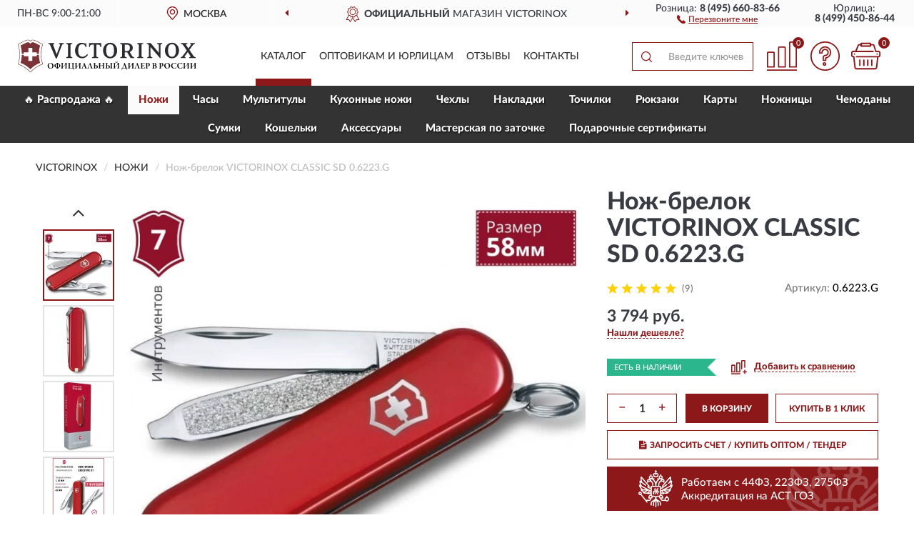

--- FILE ---
content_type: text/html; charset=utf-8
request_url: https://vixrussia.ru/nozh-brelok-victorinox-classic-sd-0-6223-g
body_size: 18085
content:
<!DOCTYPE html>
<html dir="ltr" lang="ru">
<head>
<meta charset="UTF-8" />
<meta name="viewport" content="width=device-width, initial-scale=1, shrink-to-fit=no" />
<base href="https://vixrussia.ru/" />
<link rel="preload" href="catalog/view/fonts/Lato-Medium.woff2" as="font" type="font/woff2" crossorigin="anonymous" />
<link rel="preload" href="catalog/view/fonts/Lato-Heavy.woff2" as="font" type="font/woff2" crossorigin="anonymous" />
<link rel="preload" href="catalog/view/fonts/Lato-Bold.woff2" as="font" type="font/woff2" crossorigin="anonymous" />
<link rel="preload" href="catalog/view/fonts/font-awesome/fonts/fontawesome-webfont.woff2" as="font" type="font/woff2" crossorigin="anonymous" />
<link rel="preload" href="catalog/view/javascript/jquery/jquery.min.js" as="script" type="text/javascript" />
<link rel="preload" href="catalog/view/theme/coloring/assets/bootstrap/css/bootstrap.min.css" as="style" type="text/css" />
<link rel="preload" href="catalog/view/theme/coloring/stylesheet/style.css?ver=68" as="style" type="text/css" />
<title>VICTORINOX CLASSIC SD 0.6223.G. Купить Нож-брелок на Официальном Сайте VICTORINOX в России.</title>
<meta name="description" content="Нож-брелок VICTORINOX CLASSIC SD 0.6223.G - ✅ Купить сегодня ❤️ Оригинал c доставкой ✈️ по всей России и Гарантией | Есть 'В наличии' | Лучшая цена 2026 | Звони 8 (495) 660-83-66 | - VICTORINOX CLASSIC SD 0.6223.G: Характеристики, Фото, Отзывы" /><meta name="google-site-verification" content="kRydqsrbR90dlChMvba5BGgTa2nq2ws5TGvPnlaLhVY" /><meta name="yandex-verification" content="4c8da5e0baac37f7" /><meta http-equiv="X-UA-Compatible" content="IE=edge">
<link rel="apple-touch-icon" sizes="76x76" href="favicon-76x76.png" />
<link rel="apple-touch-icon" sizes="192x192" href="favicon-192x192.png" />
<link rel="icon" type="image/png" sizes="192x192" href="favicon-192x192.png" />
<meta name="msapplication-config" content="browserconfig.xml" />
<meta name="theme-color" content="#FFFFFF" />
<link href="https://vixrussia.ru/nozh-brelok-victorinox-classic-sd-0-6223-g" rel="canonical" />
<script src="catalog/view/javascript/jquery/jquery.min.js"></script>
<link href="catalog/view/theme/coloring/assets/bootstrap/css/bootstrap.min.css" rel="stylesheet" type="text/css" />
<link href="catalog/view/theme/coloring/stylesheet/style.css?ver=68" rel="stylesheet" type="text/css" />
</head>
<body class="product-product product-3421">
<header class="nobg">
		<div class="top-menu-bgr-box msk">
		<div class="container">
			<div class="row">
				<div class="working_time col-xs-6 col-sm-3 col-md-3 col-lg-2 text-center">
					<div class="rezim">ПН-ВС 9:00-21:00</div>
				</div>
				<div class="current-city-holder col-xs-6 col-sm-3 col-md-3 col-lg-2 text-center">
					<button type="button" class="btn btn-link current-city"><i></i><span>Москва</span></button>
					<div class="check-city-block">
						<p class="title">Ваш город - <span>Москва</span></p>
						<div class="check-city-button-holder">
							<button class="btn yes-button">Да</button>
							<button class="btn no-button" data-toggle="modal" data-target="#userCity">Выбрать другой город</button>
						</div>
						<p class="check-city-notification">От выбраного города зависят сроки доставки</p>
					</div>	
				</div>
				<div class="top-advantage col-xs-12 text-center msk">
					<div class="advantage" id="advantage_carousel">
						<div class="advantage-block"><span><b>Официальный</b> магазин VICTORINOX</span></div>
						<div class="advantage-block"><span><b>Доставим</b> по всей России</span></div>						<div class="advantage-block"><span><b>Полный</b> ассортимент бренда</span></div>					</div>
				</div>
								<div class="header_address col-lg-3 text-center">
					<div class="address">м. Таганская, ул. Большие Каменщики,<br>д. 6, стр. 1<div class="findus"><a href="https://vixrussia.ru/contacts"><i></i><span>Как нас найти</span></a></div></div>
				</div>
				<div class="header_phone fl_phone col-xs-6 col-sm-3 col-md-3 col-lg-2 text-center">
					<div class="tel">Розница: <b>8 (495) 660-83-66</b></div>
					<div class="call"><a role="button" class="callme"><i></i><span>Перезвоните мне</span></a></div>
				</div>
				<div class="header_phone ul_phone col-xs-6 col-sm-3 col-md-3 col-lg-2 text-center">
					<div class="tel">Юрлица: <b>8 (499) 450-86-44</b></div>
				</div>
							</div>
		</div>
	</div>
			<div class="header-bgr-box nobg">
		<div class="container">
									<div class="row">
				<div class="logo-block col-md-3 col-sm-12 col-xs-12">
					<div id="logo">
					  					  							<a href="https://vixrussia.ru/"><img src="/image/catalog/logo.svg" width="250" height="47" title="VixRussia.ru" alt="VixRussia.ru" class="img-responsive" /></a>
											  					</div>
				</div>
				<div class="catalog-block col-md-5 col-xs-12 text-center">
					<div class="catalog-line text-center">
						<div class="catalog-item text-center">
							<a role="button" onclick="getcatalog();" class="catalog-url">Каталог</a>
						</div>
						<div class="catalog-item text-center">
							<a href="https://vixrussia.ru/contacts-opt" class="opt-url">Оптовикам и юрлицам</a>						</div>
						<div class="catalog-item text-center">
													<a href="https://vixrussia.ru/allreviews/" class="review-url">Отзывы</a>												</div>
						<div class="catalog-item text-center">
							<a href="https://vixrussia.ru/contacts" class="contacts-url">Контакты</a>						</div>
					</div>
				</div>
				<div class="cart-block col-md-2 col-sm-4 col-xs-5 text-center">
					<div class="row">
						<div class="cart-item compare-icon col-xs-4">
							<a rel="nofollow" href="https://vixrussia.ru/compare-products/" class="mcompare"><span id="mcompare-total" class="compare-qty">0</span></a>
						</div>
						<div class="cart-item help-icon col-xs-4">
							<a role="button" class="mhelp dropdown-toggle" data-toggle="dropdown"><span style="font-size:0">Справка</span></a>
							<ul class="help-icon-menu dropdown-menu">
								<li><a href="https://vixrussia.ru/dostavka"><i class="fa fa-circle"></i> Доставка</a></li>
								<li><a href="https://vixrussia.ru/oplata"><i class="fa fa-circle"></i> Оплата</a></li>
								<li><a href="https://vixrussia.ru/vozvrat"><i class="fa fa-circle"></i> Возврат</a></li>
							</ul>
						</div>
						<div class="cart-item cart-icon col-xs-4">
							<a rel="nofollow" href="/simplecheckout/" class="mcart"><span id="mcart-total" class="cart-qty">0</span></a>
						</div>
					</div>
				</div>
				<div class="search-block col-md-2 col-sm-8 col-xs-7"><div id="search" class="input-group">
	<span class="input-group-btn"><button type="button" class="btn" id="search-button"><span style="display:block;font-size:0">Поиск</span></button></span>
	<input type="text" name="search" value="" placeholder="Введите ключевое слово" class="form-control" />
</div></div>
			</div>
					</div>
	</div>
			<div class="menu-top-box">
		<div class="container">
			<div id="menu-list-top">
											<div class="menu-item">
					<a href="https://vixrussia.ru/rasprodazha/">🔥 Распродажа 🔥</a>				</div>
								<div class="menu-item">
					<a href="https://vixrussia.ru/karmannye-nozhi-i-instrumenty/" class="active">Ножи</a>				</div>
								<div class="menu-item">
					<a href="https://vixrussia.ru/chasy/">Часы</a>				</div>
								<div class="menu-item">
					<a href="https://vixrussia.ru/multituly/">Мультитулы</a>				</div>
								<div class="menu-item">
					<a href="https://vixrussia.ru/kuxonnye-nozhi-i-prinadlezhnosti/">Кухонные ножи</a>				</div>
								<div class="menu-item">
					<a href="https://vixrussia.ru/chexly/">Чехлы</a>				</div>
								<div class="menu-item">
					<a href="https://vixrussia.ru/nakladka/">Накладки</a>				</div>
								<div class="menu-item">
					<a href="https://vixrussia.ru/tochilke/">Точилки</a>				</div>
								<div class="menu-item">
					<a href="https://vixrussia.ru/rjukzaki-i-sumki/">Рюкзаки</a>				</div>
								<div class="menu-item">
					<a href="https://vixrussia.ru/kartochki/">Карты</a>				</div>
								<div class="menu-item">
					<a href="https://vixrussia.ru/nozhnitsy/">Ножницы</a>				</div>
								<div class="menu-item">
					<a href="https://vixrussia.ru/chemodany/">Чемоданы</a>				</div>
								<div class="menu-item">
					<a href="https://vixrussia.ru/sumke/">Сумки</a>				</div>
								<div class="menu-item">
					<a href="https://vixrussia.ru/koshelke/">Кошельки</a>				</div>
								<div class="menu-item">
					<a href="https://vixrussia.ru/bagazh-i-aksessuary/">Aксессуары </a>				</div>
								<div class="menu-item">
					<a href="https://vixrussia.ru/masterskaja-po-zatochke/">Мастерская по заточке</a>				</div>
								<div class="menu-item">
					<a href="https://vixrussia.ru/podarochnye-sertifikaty/">Подарочные сертификаты</a>				</div>
										</div>
					</div>
    </div>
	</header>
<div class="hidden" id="mapdata" data-lat="55.76" data-lon="37.64"></div>
<div class="hidden" id="mapcity" data-text="Москва" data-kladr="7700000000000" data-zip="115172" data-fias="0c5b2444-70a0-4932-980c-b4dc0d3f02b5"></div>
<div class="hidden" id="userip" data-text="18.216.30.147" data-recook="0"></div>
<div class="content-top-box"></div>
<div class="container product-page">
  <div class="row">
	<div class="breadcrumb-line col-sm-12">
		<ul class="breadcrumb" itemscope="" itemtype="http://schema.org/BreadcrumbList">
											<li itemscope="" itemprop="itemListElement" itemtype="http://schema.org/ListItem"><a itemprop="item" href="https://vixrussia.ru/"><span itemprop="name">VICTORINOX</span></a><meta itemprop="position" content="1" /></li>
														<li itemscope="" itemprop="itemListElement" itemtype="http://schema.org/ListItem"><a itemprop="item" href="https://vixrussia.ru/karmannye-nozhi-i-instrumenty/"><span itemprop="name">Ножи</span></a><meta itemprop="position" content="2" /></li>
														<li itemscope="" itemprop="itemListElement" itemtype="http://schema.org/ListItem" class="active"><span itemprop="name">Нож-брелок VICTORINOX CLASSIC SD 0.6223.G</span><link itemprop="item" href="https://vixrussia.ru/nozh-brelok-victorinox-classic-sd-0-6223-g" /><meta itemprop="position" content="3" /></li>
							</ul>
	</div>
	                <div id="content" class="product-content col-sm-12">
		<div class="row" itemscope itemtype="http://schema.org/Product">
			<div id="product-top" class="col-sm-12">
				<div class="row">
					<div class="top-block col-lg-8 col-md-7 col-sm-6">
						<div class="row">
							<div class="img-block col-sm-12">
																<div class="thumbnails" id="product-mimages">
																													<div class="main-image col-lg-10 col-xs-12" title="Нож-брелок VICTORINOX CLASSIC SD 0.6223.G">
											<div class="main-image-block center-block">
												<img id="zoom" src="https://vixrussia.ru/image/cache/catalog/Produkts/noj-brelok-victorinox-classic-sd-06223g-680x680.webp" width="680" height="680" itemprop="image" data-large="https://vixrussia.ru/image/cache/catalog/Produkts/noj-brelok-victorinox-classic-sd-06223g-1500x1500.webp" title="Нож-брелок VICTORINOX CLASSIC SD 0.6223.G" alt="Нож-брелок VICTORINOX CLASSIC SD 0.6223.G" class="zoombig img-responsive center-block" />
																							</div>
										</div>
																														<div class="images-additional col-lg-2 col-xs-12">
											<ul class="image-additional">
																							<li class="thumbnail active" data-href="https://vixrussia.ru/image/cache/catalog/Produkts/noj-brelok-victorinox-classic-sd-06223g-680x680.webp" data-tmb-large="https://vixrussia.ru/image/cache/catalog/Produkts/noj-brelok-victorinox-classic-sd-06223g-1500x1500.webp">
													<img src="https://vixrussia.ru/image/cache/catalog/Produkts/noj-brelok-victorinox-classic-sd-06223g-96x96.webp" width="96" height="96" title="Нож-брелок VICTORINOX CLASSIC SD 0.6223.G" alt="Нож-брелок VICTORINOX CLASSIC SD 0.6223.G" />
												</li>
																																		<li class="thumbnail" data-href="https://vixrussia.ru/image/cache/catalog/Produkts/noj-brelok-victorinox-classic-sd-06223g-2-680x680.webp" data-tmb-large="https://vixrussia.ru/image/cache/catalog/Produkts/noj-brelok-victorinox-classic-sd-06223g-2-1500x1500.webp">
													<img src="https://vixrussia.ru/image/cache/placeholder-96x96.webp" data-lazy="https://vixrussia.ru/image/cache/catalog/Produkts/noj-brelok-victorinox-classic-sd-06223g-2-96x96.webp" width="96" height="96" title="Нож-брелок VICTORINOX CLASSIC SD 0.6223.G" alt="Нож-брелок VICTORINOX CLASSIC SD 0.6223.G" />
													<meta itemprop="image" content="https://vixrussia.ru/image/cache/catalog/Produkts/noj-brelok-victorinox-classic-sd-06223g-2-680x680.webp">
												</li>
																							<li class="thumbnail" data-href="https://vixrussia.ru/image/cache/catalog/Produkts/noj-brelok-victorinox-classic-sd-06223g-3-680x680.webp" data-tmb-large="https://vixrussia.ru/image/cache/catalog/Produkts/noj-brelok-victorinox-classic-sd-06223g-3-1500x1500.webp">
													<img src="https://vixrussia.ru/image/cache/placeholder-96x96.webp" data-lazy="https://vixrussia.ru/image/cache/catalog/Produkts/noj-brelok-victorinox-classic-sd-06223g-3-96x96.webp" width="96" height="96" title="Нож-брелок VICTORINOX CLASSIC SD 0.6223.G" alt="Нож-брелок VICTORINOX CLASSIC SD 0.6223.G" />
													<meta itemprop="image" content="https://vixrussia.ru/image/cache/catalog/Produkts/noj-brelok-victorinox-classic-sd-06223g-3-680x680.webp">
												</li>
																							<li class="thumbnail" data-href="https://vixrussia.ru/image/cache/catalog/Produkts/noj-brelok-victorinox-classic-sd-06223g-1-680x680.webp" data-tmb-large="https://vixrussia.ru/image/cache/catalog/Produkts/noj-brelok-victorinox-classic-sd-06223g-1-1500x1500.webp">
													<img src="https://vixrussia.ru/image/cache/placeholder-96x96.webp" data-lazy="https://vixrussia.ru/image/cache/catalog/Produkts/noj-brelok-victorinox-classic-sd-06223g-1-96x96.webp" width="96" height="96" title="Нож-брелок VICTORINOX CLASSIC SD 0.6223.G" alt="Нож-брелок VICTORINOX CLASSIC SD 0.6223.G" />
													<meta itemprop="image" content="https://vixrussia.ru/image/cache/catalog/Produkts/noj-brelok-victorinox-classic-sd-06223g-1-680x680.webp">
												</li>
																							<li class="thumbnail" data-href="https://vixrussia.ru/image/cache/catalog/Produkts/noj-brelok-victorinox-classic-sd-06223g-4-680x680.webp" data-tmb-large="https://vixrussia.ru/image/cache/catalog/Produkts/noj-brelok-victorinox-classic-sd-06223g-4-1500x1500.webp">
													<img src="https://vixrussia.ru/image/cache/placeholder-96x96.webp" data-lazy="https://vixrussia.ru/image/cache/catalog/Produkts/noj-brelok-victorinox-classic-sd-06223g-4-96x96.webp" width="96" height="96" title="Нож-брелок VICTORINOX CLASSIC SD 0.6223.G" alt="Нож-брелок VICTORINOX CLASSIC SD 0.6223.G" />
													<meta itemprop="image" content="https://vixrussia.ru/image/cache/catalog/Produkts/noj-brelok-victorinox-classic-sd-06223g-4-680x680.webp">
												</li>
																							<li class="thumbnail" data-href="https://vixrussia.ru/image/cache/catalog/Produkts/noj-brelok-victorinox-classic-sd-06223g-5-680x680.webp" data-tmb-large="https://vixrussia.ru/image/cache/catalog/Produkts/noj-brelok-victorinox-classic-sd-06223g-5-1500x1500.webp">
													<img src="https://vixrussia.ru/image/cache/placeholder-96x96.webp" data-lazy="https://vixrussia.ru/image/cache/catalog/Produkts/noj-brelok-victorinox-classic-sd-06223g-5-96x96.webp" width="96" height="96" title="Нож-брелок VICTORINOX CLASSIC SD 0.6223.G" alt="Нож-брелок VICTORINOX CLASSIC SD 0.6223.G" />
													<meta itemprop="image" content="https://vixrussia.ru/image/cache/catalog/Produkts/noj-brelok-victorinox-classic-sd-06223g-5-680x680.webp">
												</li>
																							<li class="thumbnail" data-href="https://vixrussia.ru/image/cache/catalog/Produkts/noj-brelok-victorinox-classic-sd-06223g-6-680x680.webp" data-tmb-large="https://vixrussia.ru/image/cache/catalog/Produkts/noj-brelok-victorinox-classic-sd-06223g-6-1500x1500.webp">
													<img src="https://vixrussia.ru/image/cache/placeholder-96x96.webp" data-lazy="https://vixrussia.ru/image/cache/catalog/Produkts/noj-brelok-victorinox-classic-sd-06223g-6-96x96.webp" width="96" height="96" title="Нож-брелок VICTORINOX CLASSIC SD 0.6223.G" alt="Нож-брелок VICTORINOX CLASSIC SD 0.6223.G" />
													<meta itemprop="image" content="https://vixrussia.ru/image/cache/catalog/Produkts/noj-brelok-victorinox-classic-sd-06223g-6-680x680.webp">
												</li>
																							<li class="thumbnail" data-href="https://vixrussia.ru/image/cache/catalog/Produkts/noj-brelok-victorinox-classic-sd-06223g-7-680x680.webp" data-tmb-large="https://vixrussia.ru/image/cache/catalog/Produkts/noj-brelok-victorinox-classic-sd-06223g-7-1500x1500.webp">
													<img src="https://vixrussia.ru/image/cache/placeholder-96x96.webp" data-lazy="https://vixrussia.ru/image/cache/catalog/Produkts/noj-brelok-victorinox-classic-sd-06223g-7-96x96.webp" width="96" height="96" title="Нож-брелок VICTORINOX CLASSIC SD 0.6223.G" alt="Нож-брелок VICTORINOX CLASSIC SD 0.6223.G" />
													<meta itemprop="image" content="https://vixrussia.ru/image/cache/catalog/Produkts/noj-brelok-victorinox-classic-sd-06223g-7-680x680.webp">
												</li>
																							<li class="thumbnail" data-href="https://vixrussia.ru/image/cache/catalog/Produkts/noj-brelok-victorinox-classic-sd-06223g-8-680x680.webp" data-tmb-large="https://vixrussia.ru/image/cache/catalog/Produkts/noj-brelok-victorinox-classic-sd-06223g-8-1500x1500.webp">
													<img src="https://vixrussia.ru/image/cache/placeholder-96x96.webp" data-lazy="https://vixrussia.ru/image/cache/catalog/Produkts/noj-brelok-victorinox-classic-sd-06223g-8-96x96.webp" width="96" height="96" title="Нож-брелок VICTORINOX CLASSIC SD 0.6223.G" alt="Нож-брелок VICTORINOX CLASSIC SD 0.6223.G" />
													<meta itemprop="image" content="https://vixrussia.ru/image/cache/catalog/Produkts/noj-brelok-victorinox-classic-sd-06223g-8-680x680.webp">
												</li>
																							<li class="thumbnail" data-href="https://vixrussia.ru/image/cache/catalog/Produkts/noj-brelok-victorinox-classic-sd-06223g-10-680x680.webp" data-tmb-large="https://vixrussia.ru/image/cache/catalog/Produkts/noj-brelok-victorinox-classic-sd-06223g-10-1500x1500.webp">
													<img src="https://vixrussia.ru/image/cache/placeholder-96x96.webp" data-lazy="https://vixrussia.ru/image/cache/catalog/Produkts/noj-brelok-victorinox-classic-sd-06223g-10-96x96.webp" width="96" height="96" title="Нож-брелок VICTORINOX CLASSIC SD 0.6223.G" alt="Нож-брелок VICTORINOX CLASSIC SD 0.6223.G" />
													<meta itemprop="image" content="https://vixrussia.ru/image/cache/catalog/Produkts/noj-brelok-victorinox-classic-sd-06223g-10-680x680.webp">
												</li>
																							<li class="thumbnail" data-href="https://vixrussia.ru/image/cache/catalog/Produkts/noj-brelok-victorinox-classic-sd-06223g-11-680x680.webp" data-tmb-large="https://vixrussia.ru/image/cache/catalog/Produkts/noj-brelok-victorinox-classic-sd-06223g-11-1500x1500.webp">
													<img src="https://vixrussia.ru/image/cache/placeholder-96x96.webp" data-lazy="https://vixrussia.ru/image/cache/catalog/Produkts/noj-brelok-victorinox-classic-sd-06223g-11-96x96.webp" width="96" height="96" title="Нож-брелок VICTORINOX CLASSIC SD 0.6223.G" alt="Нож-брелок VICTORINOX CLASSIC SD 0.6223.G" />
													<meta itemprop="image" content="https://vixrussia.ru/image/cache/catalog/Produkts/noj-brelok-victorinox-classic-sd-06223g-11-680x680.webp">
												</li>
																							<li class="thumbnail" data-href="https://vixrussia.ru/image/cache/catalog/Produkts/noj-brelok-victorinox-classic-sd-06223g-12-680x680.webp" data-tmb-large="https://vixrussia.ru/image/cache/catalog/Produkts/noj-brelok-victorinox-classic-sd-06223g-12-1500x1500.webp">
													<img src="https://vixrussia.ru/image/cache/placeholder-96x96.webp" data-lazy="https://vixrussia.ru/image/cache/catalog/Produkts/noj-brelok-victorinox-classic-sd-06223g-12-96x96.webp" width="96" height="96" title="Нож-брелок VICTORINOX CLASSIC SD 0.6223.G" alt="Нож-брелок VICTORINOX CLASSIC SD 0.6223.G" />
													<meta itemprop="image" content="https://vixrussia.ru/image/cache/catalog/Produkts/noj-brelok-victorinox-classic-sd-06223g-12-680x680.webp">
												</li>
																							<li class="thumbnail" data-href="https://vixrussia.ru/image/cache/catalog/Produkts/noj-brelok-victorinox-classic-sd-06223g-13-680x680.webp" data-tmb-large="https://vixrussia.ru/image/cache/catalog/Produkts/noj-brelok-victorinox-classic-sd-06223g-13-1500x1500.webp">
													<img src="https://vixrussia.ru/image/cache/placeholder-96x96.webp" data-lazy="https://vixrussia.ru/image/cache/catalog/Produkts/noj-brelok-victorinox-classic-sd-06223g-13-96x96.webp" width="96" height="96" title="Нож-брелок VICTORINOX CLASSIC SD 0.6223.G" alt="Нож-брелок VICTORINOX CLASSIC SD 0.6223.G" />
													<meta itemprop="image" content="https://vixrussia.ru/image/cache/catalog/Produkts/noj-brelok-victorinox-classic-sd-06223g-13-680x680.webp">
												</li>
																							<li class="thumbnail" data-href="https://vixrussia.ru/image/cache/catalog/Produkts/noj-brelok-victorinox-classic-sd-06223g-14-680x680.webp" data-tmb-large="https://vixrussia.ru/image/cache/catalog/Produkts/noj-brelok-victorinox-classic-sd-06223g-14-1500x1500.webp">
													<img src="https://vixrussia.ru/image/cache/placeholder-96x96.webp" data-lazy="https://vixrussia.ru/image/cache/catalog/Produkts/noj-brelok-victorinox-classic-sd-06223g-14-96x96.webp" width="96" height="96" title="Нож-брелок VICTORINOX CLASSIC SD 0.6223.G" alt="Нож-брелок VICTORINOX CLASSIC SD 0.6223.G" />
													<meta itemprop="image" content="https://vixrussia.ru/image/cache/catalog/Produkts/noj-brelok-victorinox-classic-sd-06223g-14-680x680.webp">
												</li>
																							<li class="thumbnail" data-href="https://vixrussia.ru/image/cache/catalog/Produkts/noj-brelok-victorinox-classic-sd-06223g-15-680x680.webp" data-tmb-large="https://vixrussia.ru/image/cache/catalog/Produkts/noj-brelok-victorinox-classic-sd-06223g-15-1500x1500.webp">
													<img src="https://vixrussia.ru/image/cache/placeholder-96x96.webp" data-lazy="https://vixrussia.ru/image/cache/catalog/Produkts/noj-brelok-victorinox-classic-sd-06223g-15-96x96.webp" width="96" height="96" title="Нож-брелок VICTORINOX CLASSIC SD 0.6223.G" alt="Нож-брелок VICTORINOX CLASSIC SD 0.6223.G" />
													<meta itemprop="image" content="https://vixrussia.ru/image/cache/catalog/Produkts/noj-brelok-victorinox-classic-sd-06223g-15-680x680.webp">
												</li>
																							<li class="thumbnail" data-href="https://vixrussia.ru/image/cache/catalog/Produkts/noj-brelok-victorinox-classic-sd-06223g-16-680x680.webp" data-tmb-large="https://vixrussia.ru/image/cache/catalog/Produkts/noj-brelok-victorinox-classic-sd-06223g-16-1500x1500.webp">
													<img src="https://vixrussia.ru/image/cache/placeholder-96x96.webp" data-lazy="https://vixrussia.ru/image/cache/catalog/Produkts/noj-brelok-victorinox-classic-sd-06223g-16-96x96.webp" width="96" height="96" title="Нож-брелок VICTORINOX CLASSIC SD 0.6223.G" alt="Нож-брелок VICTORINOX CLASSIC SD 0.6223.G" />
													<meta itemprop="image" content="https://vixrussia.ru/image/cache/catalog/Produkts/noj-brelok-victorinox-classic-sd-06223g-16-680x680.webp">
												</li>
																							<li class="thumbnail" data-href="https://vixrussia.ru/image/cache/catalog/Produkts/noj-brelok-victorinox-classic-sd-06223g-17-680x680.webp" data-tmb-large="https://vixrussia.ru/image/cache/catalog/Produkts/noj-brelok-victorinox-classic-sd-06223g-17-1500x1500.webp">
													<img src="https://vixrussia.ru/image/cache/placeholder-96x96.webp" data-lazy="https://vixrussia.ru/image/cache/catalog/Produkts/noj-brelok-victorinox-classic-sd-06223g-17-96x96.webp" width="96" height="96" title="Нож-брелок VICTORINOX CLASSIC SD 0.6223.G" alt="Нож-брелок VICTORINOX CLASSIC SD 0.6223.G" />
													<meta itemprop="image" content="https://vixrussia.ru/image/cache/catalog/Produkts/noj-brelok-victorinox-classic-sd-06223g-17-680x680.webp">
												</li>
																							<li class="thumbnail" data-href="https://vixrussia.ru/image/cache/catalog/Produkts/noj-brelok-victorinox-classic-sd-06223g-18-680x680.webp" data-tmb-large="https://vixrussia.ru/image/cache/catalog/Produkts/noj-brelok-victorinox-classic-sd-06223g-18-1500x1500.webp">
													<img src="https://vixrussia.ru/image/cache/placeholder-96x96.webp" data-lazy="https://vixrussia.ru/image/cache/catalog/Produkts/noj-brelok-victorinox-classic-sd-06223g-18-96x96.webp" width="96" height="96" title="Нож-брелок VICTORINOX CLASSIC SD 0.6223.G" alt="Нож-брелок VICTORINOX CLASSIC SD 0.6223.G" />
													<meta itemprop="image" content="https://vixrussia.ru/image/cache/catalog/Produkts/noj-brelok-victorinox-classic-sd-06223g-18-680x680.webp">
												</li>
																							<li class="thumbnail" data-href="https://vixrussia.ru/image/cache/catalog/Produkts/noj-brelok-victorinox-classic-sd-06223g-19-680x680.webp" data-tmb-large="https://vixrussia.ru/image/cache/catalog/Produkts/noj-brelok-victorinox-classic-sd-06223g-19-1500x1500.webp">
													<img src="https://vixrussia.ru/image/cache/placeholder-96x96.webp" data-lazy="https://vixrussia.ru/image/cache/catalog/Produkts/noj-brelok-victorinox-classic-sd-06223g-19-96x96.webp" width="96" height="96" title="Нож-брелок VICTORINOX CLASSIC SD 0.6223.G" alt="Нож-брелок VICTORINOX CLASSIC SD 0.6223.G" />
													<meta itemprop="image" content="https://vixrussia.ru/image/cache/catalog/Produkts/noj-brelok-victorinox-classic-sd-06223g-19-680x680.webp">
												</li>
																							<li class="thumbnail" data-href="https://vixrussia.ru/image/cache/catalog/Produkts/noj-brelok-victorinox-classic-sd-06223g-20-680x680.webp" data-tmb-large="https://vixrussia.ru/image/cache/catalog/Produkts/noj-brelok-victorinox-classic-sd-06223g-20-1500x1500.webp">
													<img src="https://vixrussia.ru/image/cache/placeholder-96x96.webp" data-lazy="https://vixrussia.ru/image/cache/catalog/Produkts/noj-brelok-victorinox-classic-sd-06223g-20-96x96.webp" width="96" height="96" title="Нож-брелок VICTORINOX CLASSIC SD 0.6223.G" alt="Нож-брелок VICTORINOX CLASSIC SD 0.6223.G" />
													<meta itemprop="image" content="https://vixrussia.ru/image/cache/catalog/Produkts/noj-brelok-victorinox-classic-sd-06223g-20-680x680.webp">
												</li>
																							<li class="thumbnail" data-href="https://vixrussia.ru/image/cache/catalog/Produkts/noj-brelok-victorinox-classic-sd-06223g-21-680x680.webp" data-tmb-large="https://vixrussia.ru/image/cache/catalog/Produkts/noj-brelok-victorinox-classic-sd-06223g-21-1500x1500.webp">
													<img src="https://vixrussia.ru/image/cache/placeholder-96x96.webp" data-lazy="https://vixrussia.ru/image/cache/catalog/Produkts/noj-brelok-victorinox-classic-sd-06223g-21-96x96.webp" width="96" height="96" title="Нож-брелок VICTORINOX CLASSIC SD 0.6223.G" alt="Нож-брелок VICTORINOX CLASSIC SD 0.6223.G" />
													<meta itemprop="image" content="https://vixrussia.ru/image/cache/catalog/Produkts/noj-brelok-victorinox-classic-sd-06223g-21-680x680.webp">
												</li>
																							<li class="thumbnail" data-href="https://vixrussia.ru/image/cache/catalog/Produkts/noj-brelok-victorinox-classic-sd-06223g-22-680x680.webp" data-tmb-large="https://vixrussia.ru/image/cache/catalog/Produkts/noj-brelok-victorinox-classic-sd-06223g-22-1500x1500.webp">
													<img src="https://vixrussia.ru/image/cache/placeholder-96x96.webp" data-lazy="https://vixrussia.ru/image/cache/catalog/Produkts/noj-brelok-victorinox-classic-sd-06223g-22-96x96.webp" width="96" height="96" title="Нож-брелок VICTORINOX CLASSIC SD 0.6223.G" alt="Нож-брелок VICTORINOX CLASSIC SD 0.6223.G" />
													<meta itemprop="image" content="https://vixrussia.ru/image/cache/catalog/Produkts/noj-brelok-victorinox-classic-sd-06223g-22-680x680.webp">
												</li>
																							<li class="thumbnail" data-href="https://vixrussia.ru/image/cache/catalog/Produkts/noj-brelok-victorinox-classic-sd-06223g-23-680x680.webp" data-tmb-large="https://vixrussia.ru/image/cache/catalog/Produkts/noj-brelok-victorinox-classic-sd-06223g-23-1500x1500.webp">
													<img src="https://vixrussia.ru/image/cache/placeholder-96x96.webp" data-lazy="https://vixrussia.ru/image/cache/catalog/Produkts/noj-brelok-victorinox-classic-sd-06223g-23-96x96.webp" width="96" height="96" title="Нож-брелок VICTORINOX CLASSIC SD 0.6223.G" alt="Нож-брелок VICTORINOX CLASSIC SD 0.6223.G" />
													<meta itemprop="image" content="https://vixrussia.ru/image/cache/catalog/Produkts/noj-brelok-victorinox-classic-sd-06223g-23-680x680.webp">
												</li>
																							<li class="thumbnail" data-href="https://vixrussia.ru/image/cache/catalog/Produkts/noj-brelok-victorinox-classic-sd-06223g-24-680x680.webp" data-tmb-large="https://vixrussia.ru/image/cache/catalog/Produkts/noj-brelok-victorinox-classic-sd-06223g-24-1500x1500.webp">
													<img src="https://vixrussia.ru/image/cache/placeholder-96x96.webp" data-lazy="https://vixrussia.ru/image/cache/catalog/Produkts/noj-brelok-victorinox-classic-sd-06223g-24-96x96.webp" width="96" height="96" title="Нож-брелок VICTORINOX CLASSIC SD 0.6223.G" alt="Нож-брелок VICTORINOX CLASSIC SD 0.6223.G" />
													<meta itemprop="image" content="https://vixrussia.ru/image/cache/catalog/Produkts/noj-brelok-victorinox-classic-sd-06223g-24-680x680.webp">
												</li>
																							<li class="thumbnail" data-href="https://vixrussia.ru/image/cache/catalog/Produkts/noj-brelok-victorinox-classic-sd-06223g-25-680x680.webp" data-tmb-large="https://vixrussia.ru/image/cache/catalog/Produkts/noj-brelok-victorinox-classic-sd-06223g-25-1500x1500.webp">
													<img src="https://vixrussia.ru/image/cache/placeholder-96x96.webp" data-lazy="https://vixrussia.ru/image/cache/catalog/Produkts/noj-brelok-victorinox-classic-sd-06223g-25-96x96.webp" width="96" height="96" title="Нож-брелок VICTORINOX CLASSIC SD 0.6223.G" alt="Нож-брелок VICTORINOX CLASSIC SD 0.6223.G" />
													<meta itemprop="image" content="https://vixrussia.ru/image/cache/catalog/Produkts/noj-brelok-victorinox-classic-sd-06223g-25-680x680.webp">
												</li>
																							<li class="thumbnail" data-href="https://vixrussia.ru/image/cache/catalog/Produkts/noj-brelok-victorinox-classic-sd-06223g-26-680x680.webp" data-tmb-large="https://vixrussia.ru/image/cache/catalog/Produkts/noj-brelok-victorinox-classic-sd-06223g-26-1500x1500.webp">
													<img src="https://vixrussia.ru/image/cache/placeholder-96x96.webp" data-lazy="https://vixrussia.ru/image/cache/catalog/Produkts/noj-brelok-victorinox-classic-sd-06223g-26-96x96.webp" width="96" height="96" title="Нож-брелок VICTORINOX CLASSIC SD 0.6223.G" alt="Нож-брелок VICTORINOX CLASSIC SD 0.6223.G" />
													<meta itemprop="image" content="https://vixrussia.ru/image/cache/catalog/Produkts/noj-brelok-victorinox-classic-sd-06223g-26-680x680.webp">
												</li>
																							<li class="thumbnail" data-href="https://vixrussia.ru/image/cache/catalog/Produkts/noj-brelok-victorinox-classic-sd-06223g-27-680x680.webp" data-tmb-large="https://vixrussia.ru/image/cache/catalog/Produkts/noj-brelok-victorinox-classic-sd-06223g-27-1500x1500.webp">
													<img src="https://vixrussia.ru/image/cache/placeholder-96x96.webp" data-lazy="https://vixrussia.ru/image/cache/catalog/Produkts/noj-brelok-victorinox-classic-sd-06223g-27-96x96.webp" width="96" height="96" title="Нож-брелок VICTORINOX CLASSIC SD 0.6223.G" alt="Нож-брелок VICTORINOX CLASSIC SD 0.6223.G" />
													<meta itemprop="image" content="https://vixrussia.ru/image/cache/catalog/Produkts/noj-brelok-victorinox-classic-sd-06223g-27-680x680.webp">
												</li>
																							<li class="thumbnail" data-href="https://vixrussia.ru/image/cache/catalog/Produkts/noj-brelok-victorinox-classic-sd-06223g-28-680x680.webp" data-tmb-large="https://vixrussia.ru/image/cache/catalog/Produkts/noj-brelok-victorinox-classic-sd-06223g-28-1500x1500.webp">
													<img src="https://vixrussia.ru/image/cache/placeholder-96x96.webp" data-lazy="https://vixrussia.ru/image/cache/catalog/Produkts/noj-brelok-victorinox-classic-sd-06223g-28-96x96.webp" width="96" height="96" title="Нож-брелок VICTORINOX CLASSIC SD 0.6223.G" alt="Нож-брелок VICTORINOX CLASSIC SD 0.6223.G" />
													<meta itemprop="image" content="https://vixrussia.ru/image/cache/catalog/Produkts/noj-brelok-victorinox-classic-sd-06223g-28-680x680.webp">
												</li>
																							<li class="thumbnail" data-href="https://vixrussia.ru/image/cache/catalog/Produkts/noj-brelok-victorinox-classic-sd-06223g-29-680x680.webp" data-tmb-large="https://vixrussia.ru/image/cache/catalog/Produkts/noj-brelok-victorinox-classic-sd-06223g-29-1500x1500.webp">
													<img src="https://vixrussia.ru/image/cache/placeholder-96x96.webp" data-lazy="https://vixrussia.ru/image/cache/catalog/Produkts/noj-brelok-victorinox-classic-sd-06223g-29-96x96.webp" width="96" height="96" title="Нож-брелок VICTORINOX CLASSIC SD 0.6223.G" alt="Нож-брелок VICTORINOX CLASSIC SD 0.6223.G" />
													<meta itemprop="image" content="https://vixrussia.ru/image/cache/catalog/Produkts/noj-brelok-victorinox-classic-sd-06223g-29-680x680.webp">
												</li>
																							<li class="thumbnail" data-href="https://vixrussia.ru/image/cache/catalog/Produkts/noj-brelok-victorinox-classic-sd-06223g-30-680x680.webp" data-tmb-large="https://vixrussia.ru/image/cache/catalog/Produkts/noj-brelok-victorinox-classic-sd-06223g-30-1500x1500.webp">
													<img src="https://vixrussia.ru/image/cache/placeholder-96x96.webp" data-lazy="https://vixrussia.ru/image/cache/catalog/Produkts/noj-brelok-victorinox-classic-sd-06223g-30-96x96.webp" width="96" height="96" title="Нож-брелок VICTORINOX CLASSIC SD 0.6223.G" alt="Нож-брелок VICTORINOX CLASSIC SD 0.6223.G" />
													<meta itemprop="image" content="https://vixrussia.ru/image/cache/catalog/Produkts/noj-brelok-victorinox-classic-sd-06223g-30-680x680.webp">
												</li>
																							<li class="thumbnail" data-href="https://vixrussia.ru/image/cache/catalog/Produkts/noj-brelok-victorinox-classic-sd-06223g-31-680x680.webp" data-tmb-large="https://vixrussia.ru/image/cache/catalog/Produkts/noj-brelok-victorinox-classic-sd-06223g-31-1500x1500.webp">
													<img src="https://vixrussia.ru/image/cache/placeholder-96x96.webp" data-lazy="https://vixrussia.ru/image/cache/catalog/Produkts/noj-brelok-victorinox-classic-sd-06223g-31-96x96.webp" width="96" height="96" title="Нож-брелок VICTORINOX CLASSIC SD 0.6223.G" alt="Нож-брелок VICTORINOX CLASSIC SD 0.6223.G" />
													<meta itemprop="image" content="https://vixrussia.ru/image/cache/catalog/Produkts/noj-brelok-victorinox-classic-sd-06223g-31-680x680.webp">
												</li>
																							<li class="thumbnail" data-href="https://vixrussia.ru/image/cache/catalog/Produkts/noj-brelok-victorinox-classic-sd-06223g-32-680x680.webp" data-tmb-large="https://vixrussia.ru/image/cache/catalog/Produkts/noj-brelok-victorinox-classic-sd-06223g-32-1500x1500.webp">
													<img src="https://vixrussia.ru/image/cache/placeholder-96x96.webp" data-lazy="https://vixrussia.ru/image/cache/catalog/Produkts/noj-brelok-victorinox-classic-sd-06223g-32-96x96.webp" width="96" height="96" title="Нож-брелок VICTORINOX CLASSIC SD 0.6223.G" alt="Нож-брелок VICTORINOX CLASSIC SD 0.6223.G" />
													<meta itemprop="image" content="https://vixrussia.ru/image/cache/catalog/Produkts/noj-brelok-victorinox-classic-sd-06223g-32-680x680.webp">
												</li>
																							<li class="thumbnail" data-href="https://vixrussia.ru/image/cache/catalog/Produkts/noj-brelok-victorinox-classic-sd-06223g-1-680x680.webp" data-tmb-large="https://vixrussia.ru/image/cache/catalog/Produkts/noj-brelok-victorinox-classic-sd-06223g-1-1500x1500.webp">
													<img src="https://vixrussia.ru/image/cache/placeholder-96x96.webp" data-lazy="https://vixrussia.ru/image/cache/catalog/Produkts/noj-brelok-victorinox-classic-sd-06223g-1-96x96.webp" width="96" height="96" title="Нож-брелок VICTORINOX CLASSIC SD 0.6223.G" alt="Нож-брелок VICTORINOX CLASSIC SD 0.6223.G" />
													<meta itemprop="image" content="https://vixrussia.ru/image/cache/catalog/Produkts/noj-brelok-victorinox-classic-sd-06223g-1-680x680.webp">
												</li>
																							<li class="thumbnail" data-href="https://vixrussia.ru/image/cache/catalog/Produkts/noj-brelok-victorinox-classic-sd-06223g-1-680x680.webp" data-tmb-large="https://vixrussia.ru/image/cache/catalog/Produkts/noj-brelok-victorinox-classic-sd-06223g-1-1500x1500.webp">
													<img src="https://vixrussia.ru/image/cache/placeholder-96x96.webp" data-lazy="https://vixrussia.ru/image/cache/catalog/Produkts/noj-brelok-victorinox-classic-sd-06223g-1-96x96.webp" width="96" height="96" title="Нож-брелок VICTORINOX CLASSIC SD 0.6223.G" alt="Нож-брелок VICTORINOX CLASSIC SD 0.6223.G" />
													<meta itemprop="image" content="https://vixrussia.ru/image/cache/catalog/Produkts/noj-brelok-victorinox-classic-sd-06223g-1-680x680.webp">
												</li>
																						</ul>
										</div>
																											</div>
																							</div>
																					<div class="last-review-block col-md-12">
								<div class="last-review">
									<div class="last-review-title">ПОСЛЕДНИЙ ОТЗЫВ</div>
									<div class="last-review-body">
										<div class="last-review-rating star5">&nbsp;</div>
										<div class="last-review-author">Максим</div>
										<div class="last-review-text short">Отличная вещь! Легкий, компактный, но с ним чувствуешь себя готовым к мелким бытовым проблемам)) Ножницы реально режут, а не жуют. Рекомендую...</div>
									</div>
									<div class="more-button"><i class="fa fa-angle-down" aria-hidden="true"></i></div>
								</div>
							</div>
													</div>
					</div>
					<div class="dsc-block col-lg-4 col-md-5 col-sm-6">
						<div class="row">
							<div class="col-sm-12">
																<h1 itemprop="name">Нож-брелок VICTORINOX CLASSIC SD 0.6223.G</h1>
																<div class="skurev-info">
																		<div class="review-info">
										<span class="ret-star star5">&nbsp;</span>
										<span class="count-rev">(9)</span>
									</div>
																		<div class="sku-info">Артикул: <span itemprop="sku">0.6223.G</span></div>
								</div>
								<meta itemprop="mpn" content="0.6223.G">
																<div class="price-info">
																		<div class="price" itemprop="offers" itemscope itemtype="http://schema.org/Offer">
																				<div>3 794 руб.</div>
										<input type="hidden" name="product_price" value="3 794 руб." />
																				<meta itemprop="price" content="3794">
																														<meta itemprop="priceCurrency" content="RUB">
										<meta itemprop="priceValidUntil" content="2026-01-30">
										<link itemprop="url" href="https://vixrussia.ru/nozh-brelok-victorinox-classic-sd-0-6223-g" />
										<meta itemprop="seller" content="VixRussia.ru">
										<meta itemprop="itemCondition" content="http://schema.org/NewCondition">
										<meta itemprop="availability" content="http://schema.org/InStock">
																			</div>
																											<div class="lowprice-info">
										<a role="button" id="button-lowprice" class="plowprice"><span>Нашли дешевле?</span></a>
									</div>
																	</div>
								<div class="stock-info">
																																				<div class="stock-status stock-alert-success">Есть в наличии</div>
									<div class="compare-info">
																			<a role="button" onclick="addcompare('3421');" class="pcompare"><i></i><span>Добавить к сравнению</span></a>
																		</div>
								</div>
																<div id="prodcart" class="addcart">
																											<div class="line-onequantity has-schet">
										<div class="oqty-block">
											<div class="group-quantity">
												<span class="quantity-block">
													<button type="button" id="pminus" class="btn btn-minus">−</button>
													<input type="text" name="quantity" value="1" size="2" id="input_quantity" title="Количество" />
													<button type="button" id="pplus" class="btn btn-plus">+</button>
												</span>
											</div>
											<input type="hidden" name="product_id" value="3421" />
										</div>
										<div class="bcart-block">
											<button type="button" id="button-cart" class="btn btn-block btn-primary">В КОРЗИНУ</button>
										</div>
										<div class="onecart-block">
											<button type="button" id="button-oneclick" class="btn btn-block btn-default">КУПИТЬ В 1 КЛИК</button>
										</div>
									</div>
																											<div class="line-schet">
										<div class="schet-block">
											<button type="button" id="button-schet" class="btn btn-block btn-default"><i class="fa fa-file-text" aria-hidden="true" style="margin-right: 5px;"></i>ЗАПРОСИТЬ СЧЕТ / КУПИТЬ ОПТОМ<span class="schet-xs"> / ТЕНДЕР</span></button>
										</div>
									</div>
																		<div class="line-fzwork">
										<div class="fzwork-block">
											<div class="fzwork-icon"></div><div class="fzwork-text"><div>Работаем с 44ФЗ, 223ФЗ, 275ФЗ</div><div>Аккредитация на АСТ ГОЗ</div></div>
										</div>
									</div>
																																													<div class="line-pdownloads">
																				<div class="downprice"><a role="button" id="button-downprice"><i></i><span>Узнать о снижении цены</span></a></div>
																			</div>
																	</div>
																<div id="cveta">
									<div class="header">В других цветах и комплектациях:</div>
									<div class="row">
										<div class="cveta-items col-xs-12">
																						<div class="product-item">
												<div class="image">
													<a href="https://vixrussia.ru/nozh-brelok-victorinox-classic-sd-navy-camouflage-0-6223-942" title="Нож-брелок VICTORINOX CLASSIC SD NAVY CAMOUFLAGE 0.6223.942"><img width="96" height="96" src="https://vixrussia.ru/image/cache/catalog/Produkts/noj-brelok-victorinox-classic-sd-navy-camouflage-06223942-96x96.webp" loading="lazy" alt="Нож-брелок VICTORINOX CLASSIC SD NAVY CAMOUFLAGE 0.6223.942" title="Нож-брелок VICTORINOX CLASSIC SD NAVY CAMOUFLAGE 0.6223.942" class="img-responsive" /></a>
												</div>
											</div>
																						<div class="product-item">
												<div class="image">
													<a href="https://vixrussia.ru/nozh-brelok-victorinox-classic-sd-0-6223-t82g" title="Нож-брелок VICTORINOX CLASSIC SD 0.6223.T82G"><img width="96" height="96" src="https://vixrussia.ru/image/cache/catalog/Produkts/noj-brelok-victorinox-classic-sd-06223t82g-96x96.webp" loading="lazy" alt="Нож-брелок VICTORINOX CLASSIC SD 0.6223.T82G" title="Нож-брелок VICTORINOX CLASSIC SD 0.6223.T82G" class="img-responsive" /></a>
												</div>
											</div>
																						<div class="product-item">
												<div class="image">
													<a href="https://vixrussia.ru/nozh-brelok-victorinox-classic-sd-0-6223-83g" title="Нож-брелок VICTORINOX CLASSIC SD 0.6223.83G"><img width="96" height="96" src="https://vixrussia.ru/image/cache/catalog/Produkts/noj-brelok-victorinox-classic-sd-0622383g-96x96.webp" loading="lazy" alt="Нож-брелок VICTORINOX CLASSIC SD 0.6223.83G" title="Нож-брелок VICTORINOX CLASSIC SD 0.6223.83G" class="img-responsive" /></a>
												</div>
											</div>
																						<div class="product-item">
												<div class="image">
													<a href="https://vixrussia.ru/nozh-brelok-victorinox-classic-sd-colors-0-6223-t81g" title="Нож-брелок VICTORINOX CLASSIC SD COLORS 0.6223.T81G"><img width="96" height="96" src="https://vixrussia.ru/image/cache/catalog/Produkts/noj-brelok-victorinox-classic-sd-colors-06223t81g-96x96.webp" loading="lazy" alt="Нож-брелок VICTORINOX CLASSIC SD COLORS 0.6223.T81G" title="Нож-брелок VICTORINOX CLASSIC SD COLORS 0.6223.T81G" class="img-responsive" /></a>
												</div>
											</div>
																						<div class="product-item">
												<div class="image">
													<a href="https://vixrussia.ru/nozh-brelok-victorinox-classic-sd-0-6223-8g" title="Нож-брелок VICTORINOX CLASSIC SD 0.6223.8G"><img width="96" height="96" src="https://vixrussia.ru/image/cache/catalog/Produkts/noj-brelok-victorinox-classic-sd-062238g-96x96.webp" loading="lazy" alt="Нож-брелок VICTORINOX CLASSIC SD 0.6223.8G" title="Нож-брелок VICTORINOX CLASSIC SD 0.6223.8G" class="img-responsive" /></a>
												</div>
											</div>
																						<div class="product-item">
												<div class="image">
													<a href="https://vixrussia.ru/nozh-brelok-victorinox-classic-sd-0-6223-t41g" title="Нож-брелок VICTORINOX CLASSIC SD 0.6223.T41G"><img width="96" height="96" src="https://vixrussia.ru/image/cache/catalog/Produkts/noj-brelok-victorinox-classic-sd-06223t41g-96x96.webp" loading="lazy" alt="Нож-брелок VICTORINOX CLASSIC SD 0.6223.T41G" title="Нож-брелок VICTORINOX CLASSIC SD 0.6223.T41G" class="img-responsive" /></a>
												</div>
											</div>
																						<div class="product-item">
												<div class="image">
													<a href="https://vixrussia.ru/nozh-brelok-victorinox-classic-sd-0-6223-t24g" title="Нож-брелок VICTORINOX CLASSIC SD 0.6223.T24G"><img width="96" height="96" src="https://vixrussia.ru/image/cache/catalog/Produkts/noj-brelok-victorinox-classic-sd-06223t24g-96x96.webp" loading="lazy" alt="Нож-брелок VICTORINOX CLASSIC SD 0.6223.T24G" title="Нож-брелок VICTORINOX CLASSIC SD 0.6223.T24G" class="img-responsive" /></a>
												</div>
											</div>
																						<div class="product-item">
												<div class="image">
													<a href="https://vixrussia.ru/nozh-brelok-victorinox-classic-sd-0-6223-23g" title="Нож-брелок VICTORINOX CLASSIC SD 0.6223.23G"><img width="96" height="96" src="https://vixrussia.ru/image/cache/catalog/Produkts/noj-brelok-victorinox-classic-sd-0622323g-96x96.webp" loading="lazy" alt="Нож-брелок VICTORINOX CLASSIC SD 0.6223.23G" title="Нож-брелок VICTORINOX CLASSIC SD 0.6223.23G" class="img-responsive" /></a>
												</div>
											</div>
																						<div class="product-item">
												<div class="image">
													<a href="https://vixrussia.ru/nozh-brelok-victorinox-classic-sd-0-6223-t61g" title="Нож-брелок VICTORINOX CLASSIC SD 0.6223.T61G"><img width="96" height="96" src="https://vixrussia.ru/image/cache/catalog/Produkts/noj-brelok-victorinox-classic-sd-06223t61g-96x96.webp" loading="lazy" alt="Нож-брелок VICTORINOX CLASSIC SD 0.6223.T61G" title="Нож-брелок VICTORINOX CLASSIC SD 0.6223.T61G" class="img-responsive" /></a>
												</div>
											</div>
																						<div class="product-item">
												<div class="image">
													<a href="https://vixrussia.ru/nozh-brelok-victorinox-classic-sd-0-6223-3g" title="Нож-брелок VICTORINOX CLASSIC SD 0.6223.3G"><img width="96" height="96" src="https://vixrussia.ru/image/cache/catalog/Produkts/noj-brelok-victorinox-classic-sd-062233g-96x96.webp" loading="lazy" alt="Нож-брелок VICTORINOX CLASSIC SD 0.6223.3G" title="Нож-брелок VICTORINOX CLASSIC SD 0.6223.3G" class="img-responsive" /></a>
												</div>
											</div>
																						<div class="product-item">
												<div class="image">
													<a href="https://vixrussia.ru/nozh-brelok-victorinox-classic-sd-colors-0-6223-t2g" title="Нож-брелок VICTORINOX CLASSIC SD COLORS 0.6223.T2G"><img width="96" height="96" src="https://vixrussia.ru/image/cache/catalog/Produkts/noj-brelok-victorinox-classic-sd-colors-06223t2g-96x96.webp" loading="lazy" alt="Нож-брелок VICTORINOX CLASSIC SD COLORS 0.6223.T2G" title="Нож-брелок VICTORINOX CLASSIC SD COLORS 0.6223.T2G" class="img-responsive" /></a>
												</div>
											</div>
																						<div class="product-item">
												<div class="image">
													<a href="https://vixrussia.ru/nozh-brelok-victorinox-classic-sd-0-6223-28g" title="Нож-брелок VICTORINOX CLASSIC SD 0.6223.28G"><img width="96" height="96" src="https://vixrussia.ru/image/cache/catalog/Produkts/noj-brelok-victorinox-classic-sd-0622328g-96x96.webp" loading="lazy" alt="Нож-брелок VICTORINOX CLASSIC SD 0.6223.28G" title="Нож-брелок VICTORINOX CLASSIC SD 0.6223.28G" class="img-responsive" /></a>
												</div>
											</div>
																						<div class="product-item">
												<div class="image">
													<a href="https://vixrussia.ru/nozh-brelok-victorinox-classic-sd-0-6223-t29g" title="Нож-брелок VICTORINOX CLASSIC SD 0.6223.T29G"><img width="96" height="96" src="https://vixrussia.ru/image/cache/catalog/Produkts/noj-brelok-victorinox-classic-sd-06223t29g-96x96.webp" loading="lazy" alt="Нож-брелок VICTORINOX CLASSIC SD 0.6223.T29G" title="Нож-брелок VICTORINOX CLASSIC SD 0.6223.T29G" class="img-responsive" /></a>
												</div>
											</div>
																						<div class="product-item">
												<div class="image">
													<a href="https://vixrussia.ru/nozh-brelok-victorinox-classic-sd-0-6223-52g" title="Нож-брелок VICTORINOX CLASSIC SD 0.6223.52G"><img width="96" height="96" src="https://vixrussia.ru/image/cache/catalog/Produkts/noj-brelok-victorinox-classic-sd-0622352g-96x96.webp" loading="lazy" alt="Нож-брелок VICTORINOX CLASSIC SD 0.6223.52G" title="Нож-брелок VICTORINOX CLASSIC SD 0.6223.52G" class="img-responsive" /></a>
												</div>
											</div>
																						<div class="product-item">
												<div class="image">
													<a href="https://vixrussia.ru/nozh-brelok-victorinox-classic-sd-0-6223-51g" title="Нож-брелок VICTORINOX CLASSIC SD 0.6223.51G"><img width="96" height="96" src="https://vixrussia.ru/image/cache/catalog/Produkts/noj-brelok-victorinox-classic-sd-0622351g-96x96.webp" loading="lazy" alt="Нож-брелок VICTORINOX CLASSIC SD 0.6223.51G" title="Нож-брелок VICTORINOX CLASSIC SD 0.6223.51G" class="img-responsive" /></a>
												</div>
											</div>
																						<div class="product-item">
												<div class="image">
													<a href="https://vixrussia.ru/nozh-brelok-victorinox-classic-sd-0-6223-t31g" title="Нож-брелок VICTORINOX CLASSIC SD 0.6223.T31G"><img width="96" height="96" src="https://vixrussia.ru/image/cache/catalog/Produkts/noj-brelok-victorinox-classic-sd-06223t31g-96x96.webp" loading="lazy" alt="Нож-брелок VICTORINOX CLASSIC SD 0.6223.T31G" title="Нож-брелок VICTORINOX CLASSIC SD 0.6223.T31G" class="img-responsive" /></a>
												</div>
											</div>
																						<div class="product-item">
												<div class="image">
													<a href="https://vixrussia.ru/nozh-brelok-victorinox-classic-sd-0-6223-7g" title="Нож-брелок VICTORINOX CLASSIC SD 0.6223.7G"><img width="96" height="96" src="https://vixrussia.ru/image/cache/catalog/Produkts/noj-brelok-victorinox-classic-sd-062237g-96x96.webp" loading="lazy" alt="Нож-брелок VICTORINOX CLASSIC SD 0.6223.7G" title="Нож-брелок VICTORINOX CLASSIC SD 0.6223.7G" class="img-responsive" /></a>
												</div>
											</div>
																						<div class="product-item">
												<div class="image">
													<a href="https://vixrussia.ru/nozh-brelok-victorinox-classic-sd-colors-0-6223-t55g" title="Нож-брелок VICTORINOX CLASSIC SD COLORS 0.6223.T55G"><img width="96" height="96" src="https://vixrussia.ru/image/cache/catalog/Produkts/noj-brelok-victorinox-classic-sd-colors-06223t55g-96x96.webp" loading="lazy" alt="Нож-брелок VICTORINOX CLASSIC SD COLORS 0.6223.T55G" title="Нож-брелок VICTORINOX CLASSIC SD COLORS 0.6223.T55G" class="img-responsive" /></a>
												</div>
											</div>
																					</div>
									</div>
									<div class="cveta-btn" style="display:none;"><a class="btn btn-link" role="button"><span>Показать все</span> <i class="fa fa-angle-down" aria-hidden="true"></i></a></div>
								</div>
															</div>
						</div>
						<div class="row">
							<div class="col-sm-12">
								<div class="navi-block">
																																													<div class="navi-item navih"><a role="button" id="navih">Характеристики</a></div>
									<div class="navi-item navid"><a role="button" id="navid">Описание</a></div>
									<div class="navi-item navic"><a role="button" id="navic">Комплектация</a></div>
									<div class="navi-item naviv hidden"><a role="button" class="disabled">Видео <i class="fa fa-play-circle" aria-hidden="true"></i></a></div>
								</div>
							</div>
						</div>
						<div class="row">
							<div class="col-sm-12" id="product">
								<div class="panel panel-default panel-dost">
									<div class="panel-body dost">
										<div class="dostavka">
											<div class="delivery-title">
												<span>Доставка в</span><span><a role="button" class="btn btn-link current-city-delivery">Москва</a></span>
											</div>
																						<div class="delivery-methods">
																									<div class="delivery-method delivery-pickup">
														<div class="method-data"><span class="method-title">Самовывоз из магазина</span><span class="method-cost">0 руб.</span></div><div class="method-dop small"><font color="#8c1819">по предварительному заказу</font><br>(г. Москва, м. Таганская, <br>ул. Большие Каменщики, д. 6, стр. 1)</div>													</div>
																									<div class="delivery-method delivery-citylink">
														<div class="method-data"><span class="method-title">Курьером <span class="small">(1-2 рабочих дня)</span></span><span class="method-cost">0 руб.</span></div>													</div>
																									<div class="delivery-method delivery-pickups">
														<div class="method-data"><span class="method-title">Самовывоз из ПВЗ <span class="small">(1-2 рабочих дня)</span></span><span class="method-cost">0 руб.</span></div>													</div>
																							</div>
																						<div class="dostavka-mapblock">
												<div id="dostavka_map" class="nomap"></div>
												<div class="dostavka-mapbtn"><a class="btn btn-info" role="button">Показать карту</a></div>
											</div>
										</div>
									</div>
								</div>
							</div>
						</div>
					</div>
				</div>
			</div>
						<div id="product-bottom" class="col-sm-12">
								<div class="row">
																																			<div class="specification-block col-lg-4 col-md-6 col-sm-6 col-xs-12">
						<div class="item-specification">
							<h2>ХАРАКТЕРИСТИКИ</h2>
							<div class="haracter">
								<div class="attr-name">Цена</div>
								<div class="attr-text"> - 3 794 руб.</div>
							</div>
														  																<div class="haracter">
									<div class="attr-name">Вес</div>
									<div class="attr-text"> - 21 гр</div>
								</div>
															  																<div class="haracter">
									<div class="attr-name">Инструменты</div>
									<div class="attr-text"> - С лезвием; С зубочисткой; С кольцом для ключей; С ножницами; С пинцетом; С пилкой для ногтей</div>
								</div>
															  																<div class="haracter">
									<div class="attr-name">Марка стали</div>
									<div class="attr-text"> - X55CrMo14 - кованая, молибден-ванадиевая</div>
								</div>
															  																<div class="haracter" itemprop="additionalProperty" itemtype="https://schema.org/PropertyValue" itemscope>
									<div class="attr-name" itemprop="name">Материал клинка</div>
									<div class="attr-text"> - <span itemprop="value">Нержавеющая сталь</span></div>
								</div>
															  																<div class="haracter">
									<div class="attr-name">Рукоятка</div>
									<div class="attr-text"> - С пластиковой ручкой</div>
								</div>
															  																<div class="haracter">
									<div class="attr-name">Твердость по шкале Роквелла (Hrc)</div>
									<div class="attr-text"> - 55-56</div>
								</div>
															  																<div class="haracter">
									<div class="attr-name">Страна изготовитель</div>
									<div class="attr-text"> - Швейцария</div>
								</div>
															  														  																<div class="haracter">
									<div class="attr-name">Длина лезвия</div>
									<div class="attr-text"> - С лезвием 40 мм</div>
								</div>
															  																<div class="haracter">
									<div class="attr-name">Толщина </div>
									<div class="attr-text"> - 9 мм</div>
								</div>
															  																<div class="haracter">
									<div class="attr-name">Функции</div>
									<div class="attr-text"> - 7 функций</div>
								</div>
															  																						<div class="haracter">
									<div class="attr-name">Серия</div>
									<div class="attr-text"> - <span><a href="https://vixrussia.ru/karmannye-nozhi-i-instrumenty/classic-sd/">Classic SD</a></span></div>
								</div>
															<div class="haracter">
									<div class="attr-name">Тип</div>
									<div class="attr-text"> - <span><a href="https://vixrussia.ru/karmannye-nozhi-i-instrumenty/nozhi-breloki-58-mm/">Брелоки</a></span><span><a href="https://vixrussia.ru/karmannye-nozhi-i-instrumenty/karmannye/">Карманные</a></span><span><a href="https://vixrussia.ru/karmannye-nozhi-i-instrumenty/skladnye/">Складные</a></span></div>
								</div>
															<div class="haracter">
									<div class="attr-name">Размер</div>
									<div class="attr-text"> - <span><a href="https://vixrussia.ru/karmannye-nozhi-i-instrumenty/58-mm/">58 мм</a></span></div>
								</div>
															<div class="haracter">
									<div class="attr-name">Цвет</div>
									<div class="attr-text"> - <span><a href="https://vixrussia.ru/karmannye-nozhi-i-instrumenty/krasnye/">Красные</a></span></div>
								</div>
															<div class="haracter">
									<div class="attr-name">Особенности</div>
									<div class="attr-text"> - <span><a href="https://vixrussia.ru/karmannye-nozhi-i-instrumenty/mnogofunkcionalnye/">Многофункциональные (мультитулы)</a></span></div>
								</div>
													</div>
					</div>
															<div class="complectation-block col-lg-4 col-md-6 col-sm-6 col-xs-12 pull-right">
						<div class="item-complectation">
							<h2>КОМПЛЕКТАЦИЯ</h2>
							<div><ol><li>Нож-брелок</li><li>Упаковка</li></ol></div>
						</div>
					</div>
															<div class="description-block col-lg-4 col-md-12 col-xs-12">
						<div class="item-description">
							<h2>ОПИСАНИЕ</h2>
							<div itemprop="description"><div bis_skin_checked="1"><div bis_skin_checked="1" style="text-align: justify; "><span style="color: rgb(255, 0, 0); font-weight: bold;">Уважаемые клиенты! Обращаем ваше внимание, что на рынке много поддельной продукции!</span></div><div bis_skin_checked="1" style="text-align: justify;"><span style="color: rgb(255, 0, 0); font-weight: bold;">Бренд Victorinox не несет ответственности за поддельные товары, приобретенные на маркетплейсах и в неофициальных интернет-магазинах.</span></div></div><div bis_skin_checked="1" style="text-align: justify; "><br></div><div bis_skin_checked="1" style="text-align: justify;">В 2021 году компания Victorinox представила новую коллекцию из 30-ти классических ножей-брелоков в широкой цветовой гамме. Victorinox Classic Colors Collection наполнит красочным азартом Ваши повседневные задачи! Цвет может изменять настроение и влиять на эмоции, и Victorinox использовали эту силу цвета в своей новой коллекции миниатюрных ножей. В коллекцию вошли 30 ножей: 10 ножей с обычными накладками, 10 с полупрозрачными накладками и 10 с алюминиевыми накладками alox.</div><div bis_skin_checked="1" style="text-align: justify;"><br></div><div bis_skin_checked="1" style="text-align: justify;">Элегантные и практичные миниатюрные ножи Victorinox Classic 58 мм. удобно использовать в качестве брелока для ключей. Ножи-брелоки Victorinox Classic снабжены острым лезвием, ножницами, маникюрной пилкой с плоской отвёрткой, пинцетом и зубочисткой. Мини-ножи Victorinox Classic являются прекрасным аксессуаром как для мужчин, так и для женщин.</div><div bis_skin_checked="1" style="text-align: justify;"><br></div><div bis_skin_checked="1" style="text-align: justify;"><span style="font-weight: bold;">Набор функций и инструментов ножа-брелока Victorinox Classic:</span></div><ol><li style="text-align: justify;">&nbsp;Лезвие</li><li style="text-align: justify;">&nbsp;Пилка для ногтей с:</li><li style="text-align: justify;">&nbsp;- плоской отверткой (также подходит для винта с крестообразным шлицем)</li><li style="text-align: justify;">&nbsp;Ножницы</li><li style="text-align: justify;">&nbsp;Пинцет</li><li style="text-align: justify;">&nbsp;Зубочистка</li><li style="text-align: justify;">&nbsp;Кольцо для ключей</li></ol></div>
						</div>
					</div>
										<div itemprop="brand" itemtype="https://schema.org/Brand" itemscope><meta itemprop="name" content="VICTORINOX"></div>
					<meta itemprop="category" content="Ножи">				</div>
												<div class="row"><div class="content-bottom col-sm-12"><div class="box-product box-alsobuy">
	<div class="box-heading">С этим товаром покупают</div>
	<div id="alsobuy" class="box-body">
			<div class="product-layout product-grid">
			<div class="product-thumb thumbnail" itemprop="item" itemtype="http://schema.org/Product" itemscope>
				<div class="image">
					<a href="https://vixrussia.ru/pintset-malyj-victorinox-46-mm-%D0%B0-6142.4" title="Пинцет малый VICTORINOX A.6142.4">
						<img src="https://vixrussia.ru/image/cache/placeholder-345x345.webp" width="345" height="345" data-src="https://vixrussia.ru/image/cache/catalog/Produkts/pincet-malyy-victorinox-a61424-345x345.webp" alt="Пинцет малый VICTORINOX A.6142.4" title="Пинцет малый VICTORINOX A.6142.4" class="lazyOwl img-responsive" />
					</a>
														</div>
				<div class="caption">
					<div class="h4"><a href="https://vixrussia.ru/pintset-malyj-victorinox-46-mm-%D0%B0-6142.4"><span itemprop="name">Пинцет малый VICTORINOX A.6142.4</span></a></div>
					<link itemprop="url" href="https://vixrussia.ru/pintset-malyj-victorinox-46-mm-%D0%B0-6142.4" />
					<meta itemprop="image" content="https://vixrussia.ru/image/cache/catalog/Produkts/pincet-malyy-victorinox-a61424-345x345.webp">
					<meta itemprop="sku" content="A.6142.4">
					<meta itemprop="mpn" content="A.6142.4">
					<meta itemprop="description" content="Пинцет малый VICTORINOX A.6142.4 Пинцеты">
					<div class="pricerate">
						<div class="priceline">
													<span class="price" itemprop="offers" itemtype="http://schema.org/Offer" itemscope>
															<span class="price-new">50 руб.</span>
								<meta itemprop="price" content="50">
															<meta itemprop="priceCurrency" content="RUB">
								<meta itemprop="priceValidUntil" content="2026-01-30">
								<link itemprop="url" href="https://vixrussia.ru/pintset-malyj-victorinox-46-mm-%D0%B0-6142.4" />
								<meta itemprop="itemCondition" content="http://schema.org/NewCondition">
								<meta itemprop="availability" content="http://schema.org/InStock">
															</span>
																			<span class="rating"></span>
												</div>
						<div class="catsize">
												</div>
												<div class="catattr">
													</div>
												<div class="buttonline">
													<a href="https://vixrussia.ru/pintset-malyj-victorinox-46-mm-%D0%B0-6142.4" class="btn btn-primary btn-sm btn-addtocart">КУПИТЬ</a>
							<a id="compare_3387" role="button" onclick="compare.add('3387');" title="Сравнить" class="btn btn-primary btn-sm btn-compare">&nbsp;</a>
												</div>
					</div>
				</div>
						</div>
		</div>
			<div class="product-layout product-grid">
			<div class="product-thumb thumbnail" itemprop="item" itemtype="http://schema.org/Product" itemscope>
				<div class="image">
					<a href="https://vixrussia.ru/victorinox-karabin-dlja-kljuchej-4-1835" title="Карабин для ключей VICTORINOX 4.1835">
						<img src="https://vixrussia.ru/image/cache/placeholder-345x345.webp" width="345" height="345" data-src="https://vixrussia.ru/image/cache/catalog/Produkts/karabin-dlya-klyuchey-victorinox-41835-1-2-3-345x345.webp" alt="Карабин для ключей VICTORINOX 4.1835" title="Карабин для ключей VICTORINOX 4.1835" class="lazyOwl img-responsive" />
					</a>
														</div>
				<div class="caption">
					<div class="h4"><a href="https://vixrussia.ru/victorinox-karabin-dlja-kljuchej-4-1835"><span itemprop="name">Карабин для ключей VICTORINOX 4.1835</span></a></div>
					<link itemprop="url" href="https://vixrussia.ru/victorinox-karabin-dlja-kljuchej-4-1835" />
					<meta itemprop="image" content="https://vixrussia.ru/image/cache/catalog/Produkts/karabin-dlya-klyuchey-victorinox-41835-1-2-3-345x345.webp">
					<meta itemprop="sku" content="4.1835">
					<meta itemprop="mpn" content="4.1835">
					<meta itemprop="description" content="Карабин для ключей VICTORINOX 4.1835 Карабины">
					<div class="pricerate">
						<div class="priceline">
													<span class="price" itemprop="offers" itemtype="http://schema.org/Offer" itemscope>
															<span class="price-new">879 руб.</span>
								<meta itemprop="price" content="879">
															<meta itemprop="priceCurrency" content="RUB">
								<meta itemprop="priceValidUntil" content="2026-01-30">
								<link itemprop="url" href="https://vixrussia.ru/victorinox-karabin-dlja-kljuchej-4-1835" />
								<meta itemprop="itemCondition" content="http://schema.org/NewCondition">
								<meta itemprop="availability" content="http://schema.org/InStock">
															</span>
																			<span class="rating has-rating star5" itemprop="aggregateRating" itemtype="http://schema.org/AggregateRating" itemscope>
															<a href="https://vixrussia.ru/victorinox-karabin-dlja-kljuchej-4-1835#prev">9 отзывов</a>
															<meta itemprop="itemReviewed" content="Карабин для ключей VICTORINOX 4.1835">
								<meta itemprop="ratingValue" content="4.9">
								<meta itemprop="reviewCount" content="9">
							</span>
												</div>
						<div class="catsize">
												</div>
												<div class="catattr">
													</div>
												<div class="buttonline">
													<a href="https://vixrussia.ru/victorinox-karabin-dlja-kljuchej-4-1835" class="btn btn-primary btn-sm btn-addtocart">КУПИТЬ</a>
							<a id="compare_2473" role="button" onclick="compare.add('2473');" title="Сравнить" class="btn btn-primary btn-sm btn-compare">&nbsp;</a>
												</div>
					</div>
				</div>
						</div>
		</div>
			<div class="product-layout product-grid">
			<div class="product-thumb thumbnail" itemprop="item" itemtype="http://schema.org/Product" itemscope>
				<div class="image">
					<a href="https://vixrussia.ru/nozh-brelok-victorinox-classic-sd-0-6223-23g" title="Нож-брелок VICTORINOX CLASSIC SD 0.6223.23G">
						<img src="https://vixrussia.ru/image/cache/placeholder-345x345.webp" width="345" height="345" data-src="https://vixrussia.ru/image/cache/catalog/Produkts/noj-brelok-victorinox-classic-sd-0622323g-345x345.webp" alt="Нож-брелок VICTORINOX CLASSIC SD 0.6223.23G" title="Нож-брелок VICTORINOX CLASSIC SD 0.6223.23G" class="lazyOwl img-responsive" />
					</a>
														</div>
				<div class="caption">
					<div class="h4"><a href="https://vixrussia.ru/nozh-brelok-victorinox-classic-sd-0-6223-23g"><span itemprop="name">Нож-брелок VICTORINOX CLASSIC SD 0.6223.23G</span></a></div>
					<link itemprop="url" href="https://vixrussia.ru/nozh-brelok-victorinox-classic-sd-0-6223-23g" />
					<meta itemprop="image" content="https://vixrussia.ru/image/cache/catalog/Produkts/noj-brelok-victorinox-classic-sd-0622323g-345x345.webp">
					<meta itemprop="sku" content="0.6223.23G">
					<meta itemprop="mpn" content="0.6223.23G">
					<meta itemprop="description" content="Нож-брелок VICTORINOX CLASSIC SD 0.6223.23G Складные, Classic SD, 58 мм, С пинцетом, С лезвием 40 мм, 7 функций, Многофункциональные (мультитулы), Бирюзовые">
					<div class="pricerate">
						<div class="priceline">
													<span class="price" itemprop="offers" itemtype="http://schema.org/Offer" itemscope>
															<span class="price-new">3 794 руб.</span>
								<meta itemprop="price" content="3794">
															<meta itemprop="priceCurrency" content="RUB">
								<meta itemprop="priceValidUntil" content="2026-01-30">
								<link itemprop="url" href="https://vixrussia.ru/nozh-brelok-victorinox-classic-sd-0-6223-23g" />
								<meta itemprop="itemCondition" content="http://schema.org/NewCondition">
								<meta itemprop="availability" content="http://schema.org/InStock">
															</span>
																			<span class="rating has-rating star5" itemprop="aggregateRating" itemtype="http://schema.org/AggregateRating" itemscope>
															<a href="https://vixrussia.ru/nozh-brelok-victorinox-classic-sd-0-6223-23g#prev">6 отзывов</a>
															<meta itemprop="itemReviewed" content="Нож-брелок VICTORINOX CLASSIC SD 0.6223.23G">
								<meta itemprop="ratingValue" content="4.8">
								<meta itemprop="reviewCount" content="6">
							</span>
												</div>
						<div class="catsize">
												</div>
												<div class="catattr">
																						<div class="catattr-line"><span class="catattr-name">Материал клинка:</span><span class="catattr-text">Нержавеющая сталь</span></div>
																					</div>
												<div class="buttonline">
													<a href="https://vixrussia.ru/nozh-brelok-victorinox-classic-sd-0-6223-23g" class="btn btn-primary btn-sm btn-addtocart">КУПИТЬ</a>
							<a id="compare_3433" role="button" onclick="compare.add('3433');" title="Сравнить" class="btn btn-primary btn-sm btn-compare">&nbsp;</a>
												</div>
					</div>
				</div>
						</div>
		</div>
			<div class="product-layout product-grid">
			<div class="product-thumb thumbnail" itemprop="item" itemtype="http://schema.org/Product" itemscope>
				<div class="image">
					<a href="https://vixrussia.ru/nozh-brelok-victorinox-classic-sd-0-6223-3g" title="Нож-брелок VICTORINOX CLASSIC SD 0.6223.3G">
						<img src="https://vixrussia.ru/image/cache/placeholder-345x345.webp" width="345" height="345" data-src="https://vixrussia.ru/image/cache/catalog/Produkts/noj-brelok-victorinox-classic-sd-062233g-345x345.webp" alt="Нож-брелок VICTORINOX CLASSIC SD 0.6223.3G" title="Нож-брелок VICTORINOX CLASSIC SD 0.6223.3G" class="lazyOwl img-responsive" />
					</a>
														</div>
				<div class="caption">
					<div class="h4"><a href="https://vixrussia.ru/nozh-brelok-victorinox-classic-sd-0-6223-3g"><span itemprop="name">Нож-брелок VICTORINOX CLASSIC SD 0.6223.3G</span></a></div>
					<link itemprop="url" href="https://vixrussia.ru/nozh-brelok-victorinox-classic-sd-0-6223-3g" />
					<meta itemprop="image" content="https://vixrussia.ru/image/cache/catalog/Produkts/noj-brelok-victorinox-classic-sd-062233g-345x345.webp">
					<meta itemprop="sku" content="0.6223.3G">
					<meta itemprop="mpn" content="0.6223.3G">
					<meta itemprop="description" content="Нож-брелок VICTORINOX CLASSIC SD 0.6223.3G Черные, Складные, Classic SD, 58 мм, С пинцетом, С лезвием 40 мм, 7 функций, Многофункциональные (мультитулы)">
					<div class="pricerate">
						<div class="priceline">
													<span class="price" itemprop="offers" itemtype="http://schema.org/Offer" itemscope>
															<span class="price-new">3 794 руб.</span>
								<meta itemprop="price" content="3794">
															<meta itemprop="priceCurrency" content="RUB">
								<meta itemprop="priceValidUntil" content="2026-01-30">
								<link itemprop="url" href="https://vixrussia.ru/nozh-brelok-victorinox-classic-sd-0-6223-3g" />
								<meta itemprop="itemCondition" content="http://schema.org/NewCondition">
								<meta itemprop="availability" content="http://schema.org/InStock">
															</span>
																			<span class="rating has-rating star5" itemprop="aggregateRating" itemtype="http://schema.org/AggregateRating" itemscope>
															<a href="https://vixrussia.ru/nozh-brelok-victorinox-classic-sd-0-6223-3g#prev">1 отзыв</a>
															<meta itemprop="itemReviewed" content="Нож-брелок VICTORINOX CLASSIC SD 0.6223.3G">
								<meta itemprop="ratingValue" content="5.0">
								<meta itemprop="reviewCount" content="1">
							</span>
												</div>
						<div class="catsize">
												</div>
												<div class="catattr">
																						<div class="catattr-line"><span class="catattr-name">Материал клинка:</span><span class="catattr-text">Нержавеющая сталь</span></div>
																					</div>
												<div class="buttonline">
													<a href="https://vixrussia.ru/nozh-brelok-victorinox-classic-sd-0-6223-3g" class="btn btn-primary btn-sm btn-addtocart">КУПИТЬ</a>
							<a id="compare_3436" role="button" onclick="compare.add('3436');" title="Сравнить" class="btn btn-primary btn-sm btn-compare">&nbsp;</a>
												</div>
					</div>
				</div>
						</div>
		</div>
			<div class="product-layout product-grid">
			<div class="product-thumb thumbnail" itemprop="item" itemtype="http://schema.org/Product" itemscope>
				<div class="image">
					<a href="https://vixrussia.ru/nozh-brelok-victorinox-classic-sd-0-6223-7g" title="Нож-брелок VICTORINOX CLASSIC SD 0.6223.7G">
						<img src="https://vixrussia.ru/image/cache/placeholder-345x345.webp" width="345" height="345" data-src="https://vixrussia.ru/image/cache/catalog/Produkts/noj-brelok-victorinox-classic-sd-062237g-345x345.webp" alt="Нож-брелок VICTORINOX CLASSIC SD 0.6223.7G" title="Нож-брелок VICTORINOX CLASSIC SD 0.6223.7G" class="lazyOwl img-responsive" />
					</a>
														</div>
				<div class="caption">
					<div class="h4"><a href="https://vixrussia.ru/nozh-brelok-victorinox-classic-sd-0-6223-7g"><span itemprop="name">Нож-брелок VICTORINOX CLASSIC SD 0.6223.7G</span></a></div>
					<link itemprop="url" href="https://vixrussia.ru/nozh-brelok-victorinox-classic-sd-0-6223-7g" />
					<meta itemprop="image" content="https://vixrussia.ru/image/cache/catalog/Produkts/noj-brelok-victorinox-classic-sd-062237g-345x345.webp">
					<meta itemprop="sku" content="0.6223.7G">
					<meta itemprop="mpn" content="0.6223.7G">
					<meta itemprop="description" content="Нож-брелок VICTORINOX CLASSIC SD 0.6223.7G Белые, Складные, Classic SD, 58 мм, С пинцетом, С лезвием 40 мм, 7 функций, Многофункциональные (мультитулы)">
					<div class="pricerate">
						<div class="priceline">
													<span class="price" itemprop="offers" itemtype="http://schema.org/Offer" itemscope>
															<span class="price-new">4 192 руб.</span>
								<meta itemprop="price" content="4192">
															<meta itemprop="priceCurrency" content="RUB">
								<meta itemprop="priceValidUntil" content="2026-01-30">
								<link itemprop="url" href="https://vixrussia.ru/nozh-brelok-victorinox-classic-sd-0-6223-7g" />
								<meta itemprop="itemCondition" content="http://schema.org/NewCondition">
								<meta itemprop="availability" content="http://schema.org/InStock">
															</span>
																			<span class="rating has-rating star5" itemprop="aggregateRating" itemtype="http://schema.org/AggregateRating" itemscope>
															<a href="https://vixrussia.ru/nozh-brelok-victorinox-classic-sd-0-6223-7g#prev">1 отзыв</a>
															<meta itemprop="itemReviewed" content="Нож-брелок VICTORINOX CLASSIC SD 0.6223.7G">
								<meta itemprop="ratingValue" content="5.0">
								<meta itemprop="reviewCount" content="1">
							</span>
												</div>
						<div class="catsize">
												</div>
												<div class="catattr">
																						<div class="catattr-line"><span class="catattr-name">Материал клинка:</span><span class="catattr-text">Нержавеющая сталь</span></div>
																					</div>
												<div class="buttonline">
													<a href="https://vixrussia.ru/nozh-brelok-victorinox-classic-sd-0-6223-7g" class="btn btn-primary btn-sm btn-addtocart">КУПИТЬ</a>
							<a id="compare_3448" role="button" onclick="compare.add('3448');" title="Сравнить" class="btn btn-primary btn-sm btn-compare">&nbsp;</a>
												</div>
					</div>
				</div>
						</div>
		</div>
			<div class="product-layout product-grid">
			<div class="product-thumb thumbnail" itemprop="item" itemtype="http://schema.org/Product" itemscope>
				<div class="image">
					<a href="https://vixrussia.ru/victorinox-shvejtsarskij-nozh-huntsman-1-3713" title="Нож VICTORINOX HUNTSMAN 1.3713">
						<img src="https://vixrussia.ru/image/cache/placeholder-345x345.webp" width="345" height="345" data-src="https://vixrussia.ru/image/cache/catalog/Produkts2/noj-victorinox-huntsman-13713-345x345.webp" alt="Нож VICTORINOX HUNTSMAN 1.3713" title="Нож VICTORINOX HUNTSMAN 1.3713" class="lazyOwl img-responsive" />
					</a>
														</div>
				<div class="caption">
					<div class="h4"><a href="https://vixrussia.ru/victorinox-shvejtsarskij-nozh-huntsman-1-3713"><span itemprop="name">Нож VICTORINOX HUNTSMAN 1.3713</span></a></div>
					<link itemprop="url" href="https://vixrussia.ru/victorinox-shvejtsarskij-nozh-huntsman-1-3713" />
					<meta itemprop="image" content="https://vixrussia.ru/image/cache/catalog/Produkts2/noj-victorinox-huntsman-13713-345x345.webp">
					<meta itemprop="sku" content="1.3713">
					<meta itemprop="mpn" content="1.3713">
					<meta itemprop="description" content="Нож VICTORINOX HUNTSMAN 1.3713 Красные, С шилом, Huntsman, Туристические, 15 функций, С лезвием 70 мм, Многофункциональные (мультитулы), 91 мм">
					<div class="pricerate">
						<div class="priceline">
													<span class="price" itemprop="offers" itemtype="http://schema.org/Offer" itemscope>
															<span class="price-new">6 436 руб.</span>
								<meta itemprop="price" content="6436">
															<meta itemprop="priceCurrency" content="RUB">
								<meta itemprop="priceValidUntil" content="2026-01-30">
								<link itemprop="url" href="https://vixrussia.ru/victorinox-shvejtsarskij-nozh-huntsman-1-3713" />
								<meta itemprop="itemCondition" content="http://schema.org/NewCondition">
								<meta itemprop="availability" content="http://schema.org/InStock">
															</span>
																			<span class="rating has-rating star5" itemprop="aggregateRating" itemtype="http://schema.org/AggregateRating" itemscope>
															<a href="https://vixrussia.ru/victorinox-shvejtsarskij-nozh-huntsman-1-3713#prev">26 отзывов</a>
															<meta itemprop="itemReviewed" content="Нож VICTORINOX HUNTSMAN 1.3713">
								<meta itemprop="ratingValue" content="5.0">
								<meta itemprop="reviewCount" content="26">
							</span>
												</div>
						<div class="catsize">
												</div>
												<div class="catattr">
																						<div class="catattr-line"><span class="catattr-name">Материал клинка:</span><span class="catattr-text">Нержавеющая сталь</span></div>
																					</div>
												<div class="buttonline">
													<a href="https://vixrussia.ru/victorinox-shvejtsarskij-nozh-huntsman-1-3713" class="btn btn-primary btn-sm btn-addtocart">КУПИТЬ</a>
							<a id="compare_2014" role="button" onclick="compare.add('2014');" title="Сравнить" class="btn btn-primary btn-sm btn-compare">&nbsp;</a>
												</div>
					</div>
				</div>
							<div class="bmarker">
					<div class="marker-fon hit-fon"></div>
					<div class="marker-text hit-text">- ХИТ -<div>продаж</div></div>									</div>
						</div>
		</div>
		</div>
<script>
var alsbycarl = false;

function alsobuysethat() {
setTimeout(function() {
var zhcat = 0;var zehat = 0;var hcat = 0;var ehat = 0;
var rzelems = $('#alsobuy .product-grid .caption .catsize');
if (rzelems.length) {
$(rzelems).each(function(index, element) {zehat = $(element).innerHeight();if (zehat > zhcat) {zhcat = zehat;}});
$(rzelems).css('height', zhcat + 'px');}
var arelems = $('#alsobuy .product-grid .caption .catattr');
if (arelems.length) {
$(arelems).each(function(index, element) {ehat = 0;$(element).children().each(function() {ehat += $(this).innerHeight();});if (ehat > hcat) {hcat = ehat;}});
$(arelems).css('height', hcat + 'px');}
}, 400);sethbbox();}

function oncarlbuy() {
if (!alsbycarl) {
if (($(document).scrollTop() + $(window).height()) > $('#alsobuy').offset().top) {
alsbycarl = $('#alsobuy');alsbycarl.owlCarousel({responsiveBaseWidth: '#alsobuy', itemsCustom: [[0, 1], [448, 2], [721, 3], [1280, 3]], theme: 'product-carousel', lazyLoad: true, navigation: true, slideSpeed: 400, paginationSpeed: 300, 
autoPlay: false, stopOnHover: true, touchDrag: true, mouseDrag: true, navigationText: ['<i class="fa fa-angle-left fa-2x" aria-hidden="true"></i>', '<i class="fa fa-angle-right fa-2x" aria-hidden="true"></i>'], pagination: false});
alsobuysethat();}} else {document.removeEventListener("scroll", oncarlbuy, {passive: true});}}

$(document).ready(function() {
oncarlbuy();
document.addEventListener("scroll", oncarlbuy, {passive: true});
window.addEventListener("resize", alsobuysethat, false);
});
</script>
</div></div></div>
												<div class="row">
					<div id="product-review" class="col-sm-12">
												<h3>Последние отзывы или вопросы</h3>
												<div class="product-rating">
							<div class="row">
								<div class="col-xs-12 product-star">
																	<div class="ret-star star5">&nbsp;</div>
									<div class="count-revs">9 отзывов</div>
									<div class="hidden" itemprop="aggregateRating" itemtype="http://schema.org/AggregateRating" itemscope>
										<span itemprop="ratingValue">5</span>
										<span itemprop="reviewCount">9</span>
									</div>
																</div>
																<div class="col-xs-12"><a class="btn btn-primary" data-toggle="collapse" data-parent="#accordion" href="#collapseOne">Написать отзыв или вопрос</a></div>
															</div>
													</div>
												<div id="collapseOne" class="panel-collapse collapse">
							<div class="review-helper">
								<div class="row">
									<div class="col-md-8 col-sm-7 col-xs-12">
										<form id="form-review" class="form-horizontal">
											<div class="form-group">
												<label class="col-lg-2 col-md-3 col-sm-2 col-xs-3 control-label rating-label">Оценка:</label>
												<div class="col-lg-10 col-md-9 col-sm-10 col-xs-8 rating-star">
													<div class="prod-rat">
														<input id="rat1" type="radio" name="rating" value="1" /><label class="rat-star" for="rat1"><i class="fa fa-star"></i></label>
														<input id="rat2" type="radio" name="rating" value="2" /><label class="rat-star" for="rat2"><i class="fa fa-star"></i></label>
														<input id="rat3" type="radio" name="rating" value="3" /><label class="rat-star" for="rat3"><i class="fa fa-star"></i></label>
														<input id="rat4" type="radio" name="rating" value="4" /><label class="rat-star" for="rat4"><i class="fa fa-star"></i></label>
														<input id="rat5" type="radio" name="rating" value="5" /><label class="rat-star" for="rat5"><i class="fa fa-star"></i></label>
													</div>
												</div>
											</div>
											<div class="form-group">
												<label class="col-lg-2 col-md-3 col-sm-12 control-label" for="input-name">Ваше имя:</label>
												<div class="col-lg-10 col-md-9 col-sm-12"><input type="text" name="name" value="" id="input-name" class="form-control" /></div>
											</div>
											<div class="form-group">
												<label class="col-lg-2 col-md-3 col-sm-12 control-label" for="input-review">Комментарий:</label>
												<div class="col-lg-10 col-md-9 col-sm-12"><textarea name="text" rows="5" id="input-review" class="form-control"></textarea></div>
											</div>
											<div class="form-group">
												<label class="col-lg-2 col-md-3 col-sm-12 control-label" for="input-review">Прикрепить фото</label>
												<div class="col-lg-10 col-md-9 col-sm-12">
													<input type="file" style="display:none;" multiple="multiple" id="input_upload" />
													<a role="button" id="button_fclear" class="btn btn-sm" style="display: none;"><i class="fa fa-trash"></i> <span>Удалить</span></a>
													<a role="button" id="button_select" class="btn btn-sm"><i class="fa fa-upload"></i> <span class="entry-files">Загрузить</span></a>
													<div id="review_info_files"></div>
													<div id="review_status_upload"></div>
												</div>
											</div>
											<div class="form-group">
												<label class="col-lg-2 col-md-3 col-sm-12 control-label" for="input-order">Номер заказа:</label>
												<div class="col-md-4 col-sm-6"><input type="text" name="order" value="" id="input-order" class="form-control" /></div>
											</div>
											<div class="row">
												<div class="col-md-6 col-sm-12 notify-checkbox">
													<div class="form-group">
														<div class="checkbox"><label>Уведомить об ответах по e-mail: <input type="checkbox" name="notify" value="1" /></label></div>
													</div>
												</div>
												<div class="col-md-6 col-sm-12 notify-email">
													<div class="form-group">
														<label class="col-md-5 col-sm-3 control-label" for="input-email">Ваш e-mail:</label>
														<div class="col-md-7 col-sm-6"><input type="text" name="email" value="" id="input-email" class="form-control" /></div>
													</div>
												</div>
											</div>
																						<div class="form-group" style="margin-bottom: 0;">
												<div class="col-md-4 col-sm-6 col-lg-offset-2 col-md-offset-3"><a role="button" onclick="addreview('form-review');" class="btn btn-primary btn-block">Отправить отзыв</a></div>
											</div>
										</form>
									</div>
									<div class="col-md-4 col-sm-5 pic-review hidden-xs">
										<div class="pic-image"><img width="165" height="151" src="/image/pic.png" loading="lazy" alt="Write review" /></div>
										<div class="pic-text">Подробно опишите свой опыт взаимодействия с магазином.<br>Расскажите, как вас обслуживали при выборе, заказе, доставке, возврате товара, о самом товаре и опыте его использования.</div>
									</div>
								</div>
							</div>
						</div>
												<div id="review"><div itemprop="review" itemscope itemtype="http://schema.org/Review" class="review-block">
	<div class="row">
		<div class="col-lg-2 col-md-3 col-sm-3 review-header">
			<div class="review-rating star5" itemprop="reviewRating" itemscope itemtype="http://schema.org/Rating">&nbsp;
				<meta itemprop="worstRating" content="1" />
				<meta itemprop="ratingValue" content="5" />
				<meta itemprop="bestRating" content="5" />
			</div>
			<div class="review-author" itemprop="author" itemtype="https://schema.org/Person" itemscope><span itemprop="name">Максим</span></div>
						<div class="review-time"><time itemprop="datePublished" datetime="2025-10-27">27.10.2025</time></div>
		</div>
		<div class="col-lg-10 col-md-9 col-sm-9 review-body">
			<div class="review-body-item">
				<meta itemprop="itemReviewed" content="Нож-брелок VICTORINOX CLASSIC SD 0.6223.G" />
				<p itemprop="reviewBody">Отличная вещь! Легкий, компактный, но с ним чувствуешь себя готовым к мелким бытовым проблемам)) Ножницы реально режут, а не жуют. Рекомендую.</p>
				<div class="more-button">Читать полностью<i class="fa fa-angle-down" aria-hidden="true"></i></div>
			</div>
					</div>
				<div class="col-sm-10 col-sm-offset-2 review-answer">
			<div id="answer_8275">
				<a role="button" onclick="addanswer('8275')" class="btn btn-link"><i class="fa fa-reply" aria-hidden="true"></i>Ответить</a>
			</div>
		</div>
			</div>
</div>
<div itemprop="review" itemscope itemtype="http://schema.org/Review" class="review-block">
	<div class="row">
		<div class="col-lg-2 col-md-3 col-sm-3 review-header">
			<div class="review-rating star5" itemprop="reviewRating" itemscope itemtype="http://schema.org/Rating">&nbsp;
				<meta itemprop="worstRating" content="1" />
				<meta itemprop="ratingValue" content="5" />
				<meta itemprop="bestRating" content="5" />
			</div>
			<div class="review-author" itemprop="author" itemtype="https://schema.org/Person" itemscope><span itemprop="name">Ирина</span></div>
						<div class="review-time"><time itemprop="datePublished" datetime="2025-09-09">09.09.2025</time></div>
		</div>
		<div class="col-lg-10 col-md-9 col-sm-9 review-body">
			<div class="review-body-item">
				<meta itemprop="itemReviewed" content="Нож-брелок VICTORINOX CLASSIC SD 0.6223.G" />
				<p itemprop="reviewBody">Подарила дочери-подростку на брелок. Теперь у нее все всегда &quot;под рукой&quot;. И я спокойна, что в экстренной ситуации у нее будет хоть маленький, но надежный инструмент. Спасибо!</p>
				<div class="more-button">Читать полностью<i class="fa fa-angle-down" aria-hidden="true"></i></div>
			</div>
					</div>
				<div class="col-sm-10 col-sm-offset-2 review-answer">
			<div id="answer_8274">
				<a role="button" onclick="addanswer('8274')" class="btn btn-link"><i class="fa fa-reply" aria-hidden="true"></i>Ответить</a>
			</div>
		</div>
			</div>
</div>
<div itemprop="review" itemscope itemtype="http://schema.org/Review" class="review-block">
	<div class="row">
		<div class="col-lg-2 col-md-3 col-sm-3 review-header">
			<div class="review-rating star5" itemprop="reviewRating" itemscope itemtype="http://schema.org/Rating">&nbsp;
				<meta itemprop="worstRating" content="1" />
				<meta itemprop="ratingValue" content="5" />
				<meta itemprop="bestRating" content="5" />
			</div>
			<div class="review-author" itemprop="author" itemtype="https://schema.org/Person" itemscope><span itemprop="name">Вадим</span></div>
			<div class="review-order"><span>Номер заказа:</span>31222</div>			<div class="review-time"><time itemprop="datePublished" datetime="2025-08-13">13.08.2025</time></div>
		</div>
		<div class="col-lg-10 col-md-9 col-sm-9 review-body">
			<div class="review-body-item">
				<meta itemprop="itemReviewed" content="Нож-брелок VICTORINOX CLASSIC SD 0.6223.G" />
				<p itemprop="reviewBody">Товар отличный. Оригинальный. Покупал взамен утерянного, купленного много лет назад в Германии. Рекомендую.</p>
				<div class="more-button">Читать полностью<i class="fa fa-angle-down" aria-hidden="true"></i></div>
			</div>
					</div>
				<div class="col-sm-10 col-sm-offset-2 review-answer">
			<div id="answer_8233">
				<a role="button" onclick="addanswer('8233')" class="btn btn-link"><i class="fa fa-reply" aria-hidden="true"></i>Ответить</a>
			</div>
		</div>
			</div>
</div>
<div class="allreviews text-center"><a href="https://vixrussia.ru/nozh-brelok-victorinox-classic-sd-0-6223-g/review" class="btn btn-primary btn-allreviews">Все отзывы о товаре</a></div>
</div>
					</div>
				</div>
							</div>
		</div>
	</div>
    </div>
	</div>
<div id="lowprice" class="modal" tabindex="-1" role="dialog"><div class="modal-dialog modal-sm" role="document"><div class="modal-content"></div></div></div>
<div id="downprice" class="modal" tabindex="-1" role="dialog"><div class="modal-dialog modal-sm" role="document"><div class="modal-content"></div></div></div>
<div id="oneclick" class="modal" tabindex="-1" role="dialog"><div class="modal-dialog modal-sm" role="document"><div class="modal-content"></div></div></div>
<div id="schet" class="modal" tabindex="-1" role="dialog"><div class="modal-dialog" role="document"><div class="modal-content"></div></div></div>
<script>
var ccveta = '290';
var hcveta = 0;
var cpmin = 1;
var cpbox = 1;
var cpshag = 1;
var cpredel = 0;
function showcveta() {$('#cveta .cveta-btn a.btn').off('click');var hhcvt = (hcveta + 35);$('#cveta').animate({'height': hhcvt + 'px'}, 600, function() {$(this).addClass('open');$('#cveta .cveta-btn').addClass('open');$('#cveta .cveta-btn a.btn span').text('Свернуть все');$('#cveta .cveta-btn a.btn').on('click', hidecveta);$('#cveta .cveta-btn a.btn .fa').addClass('fa-angle-up').removeClass('fa-angle-down');});}
function hidecveta() {$('#cveta .cveta-btn a.btn').off('click');$('#cveta .cveta-btn').removeClass('open');$('#cveta').removeClass('open').animate({'height': ccveta + 'px'}, 600, function() {$('#cveta .cveta-btn a.btn span').text('Показать все');$('#cveta .cveta-btn a.btn').on('click', showcveta);$('#cveta .cveta-btn a.btn .fa').addClass('fa-angle-down').removeClass('fa-angle-up');});}
var amgslider = null;
function getimgcarusel() {
if (window.innerWidth > 1199) {if (amgslider) {amgslider.slick("unslick");}
amgslider = $('#product-mimages .image-additional').slick({vertical: true, verticalSwiping: true, infinite: false, rows: 1, slidesPerRow: 1, slidesToShow: 5, slidesToScroll: 3,prevArrow: '<button type="button" aria-label="Prev" class="btn btn-block slick-prev"><i class="fa fa-angle-up fa-2x"></i></button>',
nextArrow: '<button type="button" aria-label="Next" class="btn btn-block slick-next"><i class="fa fa-angle-down fa-2x"></i></button>'});} else {if (amgslider) {amgslider.slick("unslick");}$('#product-mimages .image-additional img[data-lazy]').each(function () {var lim = $(this); lim.on('load', function () {lim.removeAttr('data-lazy')});lim.attr('src', lim.attr('data-lazy'));});}}
$(document).ready(function() {getimgcarusel();
$(document).delegate('.image-additional li img', 'click', function() {var that = $(this).parent();$(".image-additional li").removeClass('active');$('.zoombig').attr("src", $(that).data("href")).attr("data-large", $(that).data("tmb-large"));$(that).addClass('active');});
window.addEventListener("resize", getimgcarusel, false);});
function addcompare(pid) {$.ajax({url: 'index.php?route=product/compare/add', type: 'post', data: 'product_id=' + pid, dataType: 'json', success: function(json) {if (json['success']) {$('#product-top .pcompare').addClass('iscompare').removeAttr('onclick').attr('href', 'index.php?route=product/compare');$('#product-top .pcompare span').text('Открыть сравнение');$('#mcompare-total').html(json['total']);}}});}
$('#button_fclear').on('click', function() {var fdata = $('#send-form :input');
$.ajax({url: 'index.php?route=product/product/delfiles', type: 'post', data: fdata, dataType: 'json', beforeSend: function() {$('#button_fclear').hide();},success: function(json) {if (json['success']) {$('#input_upload, #review_info_files, #review_status_upload').empty().hide(); $('#button_select .entry-files').css('display', 'inline');$('#button_select').css('display', 'inline-block');}}});});
$('#button_select').on('click', function() {$('#input_upload').click();});
$('#input_upload').on('change', function(event) {var files = this.files;event.stopPropagation();event.preventDefault();var data = new FormData();
$.each(files, function(key, value){data.append(key, value);});var tfiles = $('#review_info_files input[name^=\'attachments\']').length;
$.ajax({url: 'index.php?route=product/product/uploadattach&tfiles='+ tfiles, type: 'post', data: data, cache: false, dataType: 'json', responseType: 'json', processData: false, contentType: false,
beforeSend: function() {$('#button_select').hide();$('#review_status_upload').empty();$('#button_select').after('<img src="/catalog/view/theme/coloring/image/loading.gif" alt="loading" class="loading" style="padding-right: 5px;" />');},
success: function(json){$('#input_upload').empty();$('.loading').remove();
if (json['files_path']) {$.each(json['files_path'], function(index, value){if (value.error) {$('#review_info_files').append('<span class="text-warning">'+ value.filename +' ('+ value.error +')</span>');} else {$('#review_info_files').append('<span class="text-success">'+ value.filename +'</span><input type="hidden" name="attachments[]" value="'+ value.code +'" />');}});$('#review_info_files').fadeIn('slow');}
if (json['error']) {$('#review_status_upload').append('<div class="text-warning">' + json['error'] + '</div>');$('#review_status_upload').fadeIn('slow');}
$('#button_fclear').css('display', 'inline-block');},error: function(xhr, ajaxOptions, thrownError) {$('#input_upload').empty();$('.loading').remove();$('#button_select').css('display', 'inline-block');console.log(thrownError + "\r\n" + xhr.statusText + "\r\n" + xhr.responseText);}
});});
$('#navic').on('click', function() {document.removeEventListener("scroll", createpmap, {passive: true, once: true});var navic_top = ($('#product-bottom .item-complectation').offset().top);$('html, body').animate({ scrollTop: navic_top }, 800);});
$('#navih').on('click', function() {document.removeEventListener("scroll", createpmap, {passive: true, once: true});var navih_top = ($('#product-bottom .item-specification').offset().top);$('html, body').animate({ scrollTop: navih_top }, 800);});
$('#navid').on('click', function() {document.removeEventListener("scroll", createpmap, {passive: true, once: true});var navid_top = ($('#product-bottom .item-description').offset().top);$('html, body').animate({ scrollTop: navid_top }, 800);});
$('#naviv').on('click', function() {document.removeEventListener("scroll", createpmap, {passive: true, once: true});var naviv_top = ($('#product-middle .video-block').offset().top);$('html, body').animate({ scrollTop: naviv_top }, 800);});
$('#button-cart').on('click', function() {
$.ajax({url: 'index.php?route=checkout/cart/add', type: 'post',
data: $('#prodcart input[type=\'text\'], #prodcart input[type=\'hidden\'], #prodcart input[type=\'radio\']:checked, #prodcart input[type=\'checkbox\']:checked, #prodcart select, #prodcart textarea'),
dataType: 'json', beforeSend: function() {}, complete: function() {setgol('ADDTOCART');},
success: function(json) {
if (json['success']) {$('#mcart-total').html(json['cart_qty']);
$('#modal-cart .modal-content').load('index.php?route=checkout/cart/minicart', function() {$('#modal-cart').modal('show');});
window.dataLayer = window.dataLayer || [];
dataLayer.push({"ecommerce": {"add": {
"products": [{"id": "3421","name": "Нож-брелок VICTORINOX CLASSIC SD 0.6223.G",
"price": 3794.00, 
"brand": "VICTORINOX","category": "Ножи","quantity": json['add_qty']}]}}});
}}});});
function showmore() {
$('#review .review-block .review-body-item').each(function(index, element) {var rheight = $(this).innerHeight();if (rheight > 170) {$(element).addClass('short').css('height', '130px').attr('data-height', rheight);$(element).find('.more-button').css('display', 'block');}});
$('#review').delegate('.more-button', 'click', function() {var belem = $(this);var pbtext = $(this).parent();var bheight = pbtext.attr('data-height');pbtext.stop().animate({height: bheight}, 600, function() {$(this).css('height', 'auto')});belem.remove();});
}
function addreview(rf) {
$.ajax({url: 'index.php?route=product/product/write&product_id=3421', type: 'post', dataType: 'json', data: $('#'+ rf).serialize(), beforeSend: function() {$('.alert-success, .alert-danger').remove();},
success: function(json) {if (json['error']) {$('#'+ rf).after('<div class="alert alert-danger" style="display:none;"><i class="fa fa-exclamation-circle"></i> ' + json['error'] + '</div>');$('#product-review .alert').slideDown();}
if (json['success']) {$('#'+ rf).after('<div class="alert alert-success" style="display:none;"><i class="fa fa-check-circle"></i> ' + json['success'] + '</div>');$('#'+ rf).slideUp(400, function() {$(this).remove();$('#product-review .alert').slideDown();});}}});}
function addanswer(rid) {
html = '<form id="form-review-'+ rid +'" class="form-horizontal" style="display:none;">';
html += ' <input type="hidden" name="parent_id" value="'+ rid +'" />';
html += ' <div class="form-group"><label class="col-sm-2 control-label">Ваше имя:</label><div class="col-sm-10"><input type="text" name="name" value="" class="form-control" /></div></div>';
html += ' <div class="form-group"><label class="col-sm-2 control-label">Комментарий:</label><div class="col-sm-10"><textarea name="text" rows="4" class="form-control"></textarea></div></div>';
html += ' <div class="form-group"><div class="col-sm-10 col-sm-offset-2"><a role="button" onclick="addreview(\'form-review-'+ rid +'\');" class="btn btn-primary">Отправить отзыв</a></div></div>';
html += '</form>';$('#answer_'+ rid).append(html);$('#answer_'+ rid +' .btn-link').remove();$('#answer_'+ rid +' form').slideDown();}
$(document).ready(function() {
hcveta = $('#cveta .cveta-items').height();if (hcveta > 192) {$('#cveta').animate({'height': ccveta + 'px'}, 'fast', function() {$('#cveta .cveta-btn a.btn').on('click', showcveta);$('#cveta .cveta-btn').show();});} else {$('#cveta').addClass('open');}
$('#product-top .review-info .count-rev').on('click', goblock_rev);
$('#product-top .last-review .more-button').on('click', goblock_rev);
$('#form-review input[name=\'notify\']').click(function() {if ($(this).prop('checked')) {$('#form-review .notify-email').show('slow');} else {$('#form-review .notify-email').hide('slow');}});
$('#collapseOne').on('hide.bs.collapse', function() {$('#product-review .product-rating a.btn').removeClass('grey');});
$('#collapseOne').on('show.bs.collapse', function() {$('#product-review .product-rating a.btn').addClass('grey');});
$('#input_quantity').on('focusout', function() {let $input = $(this);let nval = parseInt($input.val());
if (isNaN(nval)) {nval = cpmin;}
if (cpredel > 0) {if (nval > cpredel) {let qcof = Math.floor(nval / cpbox);nval = cpredel + (cpbox * qcof);}} else {if (cpbox > 1) {let qcof = Math.floor(nval / cpbox);nval = (cpbox * qcof);}}
if (nval < cpmin) {nval = cpmin;}
$input.val(nval).change();});
$('#pminus').click(function() {let $input = $('#input_quantity');let nval = parseInt($input.val());let mishag = cpshag;
if (isNaN(nval)) {nval = cpmin;}
if (cpredel > 0) {if ((nval - mishag) > cpredel) {mishag = cpbox;}}
nval = (nval - mishag);
if (nval < cpmin) {nval = cpmin;}
$input.val(nval).change();return false;});
$('#pplus').click(function() {let $input = $('#input_quantity');let nval = parseInt($input.val());let plshag = cpshag;
if (isNaN(nval)) {nval = cpmin;}
if (cpredel > 0) {if ((nval + plshag) > cpredel) {plshag = cpbox;}}
nval = (nval + plshag);$input.val(nval).change();return false;});
if (window.innerWidth > 767) {$("#zoom").imagezoomsl({innerzoom: true, zoomrange: [2, 2]});}
if ($('#review .review-foto').length) {$('#review .review-foto').magnificPopup({type:'image', delegate: 'a', gallery: {enabled: true}});}
showmore();$('#product .dostavka-mapbtn a.btn').bind('click', showdmap);
window.addEventListener("resize", pdmyresize, false);
window.addEventListener("pageshow", imgpad, {once: true});
window.addEventListener("pageshow", function() {
var dloc = String(document.location);if (dloc.indexOf('#prev') != -1) {goblock_rev();}
setTimeout(function() {window.dataLayer = window.dataLayer || [];
dataLayer.push({"ecommerce": {"detail": {"products": [{"id": "3421", "name": "Нож-брелок VICTORINOX CLASSIC SD 0.6223.G",
"price": 3794.00,
"brand": "VICTORINOX", "category": "Ножи"}]}}});}, 4000);}, {once: true});
$('#button-lowprice').on('click', function() {$('#lowprice .modal-content').empty().load('index.php?route=module/lowprice/open', function() {$('#lowprice .product_id').val('3421');});$('#lowprice').modal('show');});
$('#button-downprice').on('click', function() {$('#downprice .modal-content').empty().load('index.php?route=module/avail/opend', function() {$('#downprice .product_id').val('3421');});$('#downprice').modal('show');});
$('#button-oneclick').on('click', function() {$('#oneclick .modal-content').empty().load('index.php?route=module/oneclick/open&product_id=3421');$('#oneclick').modal('show');});
$('#button-schet').on('click', function() {$('#schet .modal-content').empty().load('index.php?route=module/schet/open&product_id=3421');$('#schet').modal('show');});
});
</script>
<footer>
<!--noindex-->
	<div class="subscribe-footer nobg">
		<div class="container sub-container">
			<div class="fsubscribe-form">
				<div class="label-title">ПОДПИСКА<wbr> VICTORINOX</div>
				<div class="label-text">Подпишись, чтобы получать информацию о эксклюзивных предложениях,<br class="visible-sm visible-xs"> поступлениях, событиях и многом другом</div>
				<div class="form-block">
					<form class="form-inline">
					  <div class="form-group">
						<input type="email" id="subemail" name="email" value="" placeholder="Электронная почта" class="form-control" />
						<label style="font-size:0" for="subemail">Электронная почта</label>
					  </div>
					  <a class="btn btn-primary btn-lg btn-subaction" role="button">ПОДПИСАТЬСЯ</a>
					</form>
				</div>
				<div class="form-text">Подписываясь, Вы соглашаетесь с <a href="https://vixrussia.ru/politika-konfidentsialnosti">Политикой Конфиденциальности</a> <br class="visible-sm visible-xs">и <a href="https://vixrussia.ru/terms-customer">Условиями пользования</a> VICTORINOX</div>
			</div>
		</div>
	</div>
<!--/noindex-->
	<div class="footer-container">
		<div class="container">
			<div class="row">
				<div class="footer-blocks col-md-12 col-xs-12">
					<div class="row">
						<div class="footer-blockl col-md-3 col-sm-6 col-xs-6">
							<div class="footer-logo"><img src="/image/catalog/logo.svg" class="img-responsive" width="250" height="47" alt="logo" /></div>															<div class="footer-phone">8 (495) 660-83-66</div>														<div class="footer-rejim">ПН-ВС 9:00-21:00</div>
						</div>
						<div class="footer-block col-md-3 col-sm-6 col-xs-6">
							<div class="h5"><span>Информация</span></div>
							<ul class="list-unstyled">
								<li><i class="fa fa-circle"></i><a href="https://vixrussia.ru/dostavka">Доставка</a></li>
								<li><i class="fa fa-circle"></i><a href="https://vixrussia.ru/oplata">Оплата</a></li>
								<li><i class="fa fa-circle"></i><a href="https://vixrussia.ru/vozvrat">Возврат товара</a></li>
							</ul>
						</div>
						<div class="clearfix visible-sm visible-xs"></div>
						<div class="footer-block col-md-3 col-sm-6 col-xs-6">
							<div class="h5"><span>Служба поддержки</span></div>
							<ul class="list-unstyled">
								<li><i class="fa fa-circle"></i><a href="https://vixrussia.ru/contacts">Контакты</a></li>
								<li><i class="fa fa-circle"></i><a href="https://vixrussia.ru/sitemap">Карта сайта</a></li><!--noindex-->
								<li><i class="fa fa-circle"></i><a href="https://vixrussia.ru/oferta">Публичная оферта</a></li>
								<li><i class="fa fa-circle"></i><a href="https://vixrussia.ru/terms-customer">Пользовательское соглашение</a></li><!--/noindex-->
							</ul>
						</div>
						<div class="footer-block col-md-3 col-sm-6 col-xs-6">
							<div class="h5"><span>Дополнительно</span></div>
							<ul class="list-unstyled">
								<li><i class="fa fa-circle"></i><a href="https://vixrussia.ru/blog/">Блог</a></li>								<li><i class="fa fa-circle"></i><a href="https://vixrussia.ru/novinki">Новинки</a></li>								<li><i class="fa fa-circle"></i><a href="https://vixrussia.ru/skidki">Скидки</a></li><!--noindex-->
								<li><i class="fa fa-circle"></i><a href="https://vixrussia.ru/politika-konfidentsialnosti">Политика конфиденциальности</a></li><!--/noindex-->
							</ul>
						</div>
					</div>
				</div>
			</div>
		</div>
		<div class="offerts-line">
			<div class="offerts">Вся информация на сайте носит исключительно информационный характер и ни при каких условиях не является публичной офертой, определяемой положениями Статьи 437(2) Гражданского кодекса РФ.</div>
		</div>
	</div>
	<div class="hidden" itemscope itemtype="http://schema.org/Organization">
		<meta itemprop="name" content="VixRussia.ru">
		<meta itemprop="legalName" content='Интернет-магазин "VICTORINOX"'>
		<meta itemprop="address" content="г. Москва, м. Таганская, ул. Большие Каменщики, д. 6, стр. 1">
		<meta itemprop="description" content="Официальный магазин VICTORINOX в России">		<meta itemprop="email" content="order@vixrussia.ru">
		<meta itemprop="telephone" content="8 (495) 660-83-66">		<link itemprop="url" href="https://vixrussia.ru/" />
	</div>
	
	<span id="yandex_tid" class="hidden" data-text="44843068"></span>
	<span id="yandex_tidc" class="hidden" data-text=""></span>
	<span id="yandex_tido" class="hidden" data-text="92325281"></span>
	<span id="ga_tid" class="hidden" data-text="GTM-5P4LXCL"></span>
	<span id="roi_on" class="hidden" data-text="0"></span>
	<span id="usewebp" class="hidden" data-text="1"></span>
	<span id="subon" class="hidden" data-text="0"></span>
	<span id="acupon" class="hidden" data-text="0"></span>
</footer>
				<span id="scroll-top-button"><i class="fa fa-arrow-circle-up"></i></span>
								<div id="mango_callme" class="mango-callback hidden no-fixedsocial" data-settings='{"type": "", "id": "MTAwMTg3Njk=","autoDial": "0", "lang": "ru-ru", "host":"widgets.mango-office.ru/", "errorMessage": "В данный момент наблюдаются технические проблемы и совершение звонка невозможно"}'></div>
								<script>
function mncript() {
var mngtimer = setTimeout(function() {
let scrm = document.createElement('script');scrm.async = true;scrm.src = 'catalog/view/javascript/mango.js';document.body.append(scrm);
$('#scroll-top-button').addClass('has-mango');
$('#mango_callme').removeClass('hidden');
var ibnpt = 0;var bnpinterval_id = setInterval(function(){
if (ibnpt < 10) {if ($('#mango_callme button.button-widget-open').length) {bnprmresize();clearInterval(bnpinterval_id);}} else {clearInterval(bnpinterval_id);}
ibnpt += 1;}, 1000);}, 5100);}
$(document).ready(function() {window.addEventListener("pageshow", mncript, {once: true});});
</script>
<div class="modal" id="userCity">
<div class="modal-dialog modal-sm"><div class="modal-content"><div class="modal-header"><button type="button" class="close" data-dismiss="modal" aria-hidden="true">&times;</button><div class="modal-title">Укажите Ваш город</div></div>
<div class="modal-body"><input id="cityNameField" type="text" placeholder="Введите город" /></div></div></div></div>
<script src="catalog/view/theme/coloring/assets/bootstrap/js/bootstrap.min.js"></script>
<script src="catalog/view/theme/coloring/assets/common.js?ver=68"></script>
<script src="catalog/view/theme/coloring/assets/slick/slick.min.js?ver=68"></script>
<script src="catalog/view/javascript/zoomsl-3.0.js?ver=68"></script>
<script src="catalog/view/theme/coloring/assets/owl-carousel/owl.carousel.min.js?ver=68"></script>
<div id="callme_modal" class="modal" tabindex="-1" role="dialog"><div class="modal-dialog modal-sm" role="document"><div class="modal-content"></div></div></div>
<div id="modal-cart" class="modal" tabindex="-1" role="dialog"><div class="modal-dialog" role="document"><div class="modal-content checkout-buy"></div></div></div>
<link href="catalog/view/fonts/font-awesome/css/font-awesome.min.css" rel="stylesheet" type="text/css" />
<link rel="preload" href="catalog/view/javascript/suggestions/suggestions.css" as="style" onload="this.onload=null;this.rel='stylesheet'">
<noscript><link rel="stylesheet" href="catalog/view/javascript/suggestions/suggestions.css"></noscript>
<script async src="catalog/view/javascript/suggestions/jquery.suggestions.min.js"></script>
</body>
</html>